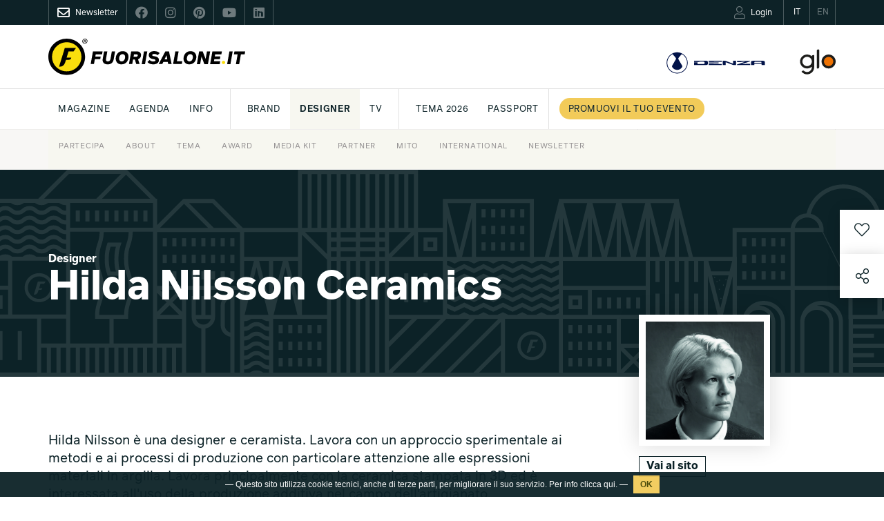

--- FILE ---
content_type: text/html; charset=UTF-8
request_url: https://www.fuorisalone.it/it/designer/276/Hilda-Nilsson-Ceramics
body_size: 84948
content:
<!doctype html>
<html class="no-js" lang="it" prefix="og: http://ogp.me/ns#"
	  xmlns="http://www.w3.org/1999/xhtml"
      xmlns:og="http://ogp.me/ns#"
      xmlns:fb="http://www.facebook.com/2008/fbml"
      xmlns:google="http://base.google.com/ns/1.0"
      xmlns:twitter="http://api.twitter.com/">
	<head>
		<meta charset="utf-8">
<meta charset="UTF-8">
		<meta equiv="content-type" content="text/html; charset=UTF-8">
		<meta http-equiv="X-UA-Compatible" content="IE=edge,chrome=1">
		<meta name="viewport" content="width=device-width, initial-scale=1.0">
		<meta equiv="content-language" content="it">
		<meta name="language" content="it">
		<meta name="author" content="Studiolabo S.r.l.">
		<meta name="robots" content="all">
		<meta equiv="pragma" content="cache">
		<meta property="og:url" content="https://www.fuorisalone.it/it/designer/276/Hilda-Nilsson-Ceramics" />
		<meta property="og:site_name" content="Fuorisalone.it" />
		<meta property="og:locale" content="it_IT" />
		<meta name="twitter:card" content="summary_large_image" />
		<meta name="twitter:site" content="@fuorisalone" />
		<meta name="twitter:image" content="//assets.fuorisalone.it/uploads/fuorisalone/attachments/designers/designers_m/276/images/profile_image/2047/hildanilsson_tavola_disegno_1.jpg" />
		<meta property="og:type" content="article" />
		<meta property="og:title" content="Hilda Nilsson Ceramics  | Designer | Fuorisalone.it 2024" />
		<meta property="og:description" content="Hilda Nilsson &amp;egrave; una designer e ceramista. Lavora con un approccio sperimentale ai metodi e ai processi di produzione con particolare attenzione alle espressioni materiali in argilla. Lavora principalmente con la ceramica stampata in 3D ed &amp;egrave; interessata all&amp;#39;uso della produzione additiva nel campo dell&amp;#39;artigianato." />
		<meta property="og:image" content="//assets.fuorisalone.it/uploads/fuorisalone/attachments/designers/designers_m/276/images/profile_image/2047/hildanilsson_tavola_disegno_1.jpg" />
		<meta name="twitter:title" content="Hilda Nilsson Ceramics  | Designer | Fuorisalone.it 2024" />
		<meta name="twitter:description" content="Hilda Nilsson &amp;egrave; una designer e ceramista. Lavora con un approccio sperimentale ai metodi e ai processi di produzione con particolare attenzione alle espressioni materiali in argilla. Lavora principalmente con la ceramica stampata in 3D ed &amp;egrave; interessata all&amp;#39;uso della produzione additiva nel campo dell&amp;#39;artigianato." />
		<meta property="og:image" content="//assets.fuorisalone.it/assets/fuorisalone/img/fb-fuorisaloneit-2026-1.jpg" />
		<meta property="og:type" content="website" />
         <title>Hilda Nilsson Ceramics  | Designer  | Fuorisalone.it</title>
   
   <link rel="canonical" href="https://www.fuorisalone.it/it/designer/276/Hilda-Nilsson-Ceramics"/>   <link rel="alternate" hreflang="en" href="https://www.fuorisalone.it/en/designer/276/Hilda-Nilsson-Ceramics"/>
<link href="//assets.fuorisalone.it/assets/fuorisalone/img/favicon/favicon.ico" rel="shortcut icon" type="image/x-ico">
<meta name="msapplication-TileColor" content="#0c2227">
<meta name="theme-color" content="#0c2227">


<link rel="stylesheet" type="text/css" href="https://api.fuorisalone.it/fuorisalone_app/css/fuorisalone_app.css?v=31"/>
<script src="https://api.fuorisalone.it/fuorisalone_app/js/manifest.js?v=31" defer></script>
<script src="https://api.fuorisalone.it/fuorisalone_app/js/vendor.js?v=31" defer></script>
<script src="https://api.fuorisalone.it/fuorisalone_app/js/fuorisalone_app.js?v=31" defer></script>

<link rel="stylesheet" type="text/css" href="//assets.fuorisalone.it/assets/fuorisalone/build/style.css?ver=151" />
<link rel="stylesheet" type="text/css" href="//assets.fuorisalone.it/assets/fuorisalone/build/events_view_2020.css?ver=151" />
<script type="text/javascript">
/* <![CDATA[ */
var THEME_PATH = "/addons/themes/fuorisalone/";
var SITE_URL = "https://www.fuorisalone.it/";
var base_url = "https://www.fuorisalone.it/";
var BASE_URL = "https://www.fuorisalone.it/";
var BASE_URI = "/";
var index_page = "";
var ASSETS_URL = "//assets.fuorisalone.it/assets/fuorisalone/";
var ASSETS_PATH = "/assets/fuorisalone/";
var CURR_LANG = "it";
var FUORISALONE_DAY_START = "2026-04-20";
var FUORISALONE_DAY_END = "2026-04-26";
var events_url = "https://www.fuorisalone.it/it/2026/eventi";
var brands_url = "https://www.fuorisalone.it/it/brands";
var designers_url = "https://www.fuorisalone.it/it/designers";
var magazine_url = "https://www.fuorisalone.it/it/magazine";
var happenings_url = "https://www.fuorisalone.it/it/appuntamenti-di-design-a-milano";
var curr_page = "designer";
/* ]]> */
</script>
<script type="text/javascript" src="//assets.fuorisalone.it/assets/fuorisalone/build/common.js?ver=151"></script>
<script type="text/javascript" src="//assets.fuorisalone.it/assets/fuorisalone/build/events_view_2020.js?ver=151"></script>

	
	<!-- Global site tag (gtag.js) - Google Analytics -->
	<script async src="https://www.googletagmanager.com/gtag/js?id=UA-210523-1"></script>
	<script>
	  window.dataLayer = window.dataLayer || [];
	  function gtag(){dataLayer.push(arguments);}
	  gtag('js', new Date());

	  gtag('config', 'UA-210523-1');
		gtag('config', 'AW-1013323356'); // campagna 4sigma
	</script>


	

   <script type='text/javascript' src='https://platform-api.sharethis.com/js/sharethis.js#property=60421d014d1bac0012adecc9&product=custom-share-buttons' async='async'></script>
<script type="text/javascript">
   /* <![CDATA[ */
   window.countries = {"AF":"Afghanistan","AX":"Aland Islands","AL":"Albania","DZ":"Algeria","AS":"American Samoa","AD":"Andorra","AO":"Angola","AI":"Anguilla","AQ":"Antarctica","AG":"Antigua and Barbuda","AR":"Argentina","AM":"Armenia","AW":"Aruba","AU":"Australia","AT":"Austria","AZ":"Azerbaijan","BS":"Bahamas","BH":"Bahrain","BD":"Bangladesh","BB":"Barbados","BY":"Belarus","BE":"Belgium","BZ":"Belize","BJ":"Benin","BM":"Bermuda","BT":"Bhutan","BO":"Bolivia","BQ":"Bonaire, Saint Eustatius and Saba ","BA":"Bosnia and Herzegovina","BW":"Botswana","BV":"Bouvet Island","BR":"Brazil","IO":"British Indian Ocean Territory","VG":"British Virgin Islands","BN":"Brunei","BG":"Bulgaria","BF":"Burkina Faso","BI":"Burundi","KH":"Cambodia","CM":"Cameroon","CA":"Canada","CV":"Cape Verde","KY":"Cayman Islands","CF":"Central African Republic","TD":"Chad","CL":"Chile","CN":"China","CX":"Christmas Island","CC":"Cocos Islands","CO":"Colombia","KM":"Comoros","CK":"Cook Islands","CR":"Costa Rica","HR":"Croatia","CU":"Cuba","CW":"Cura\u00e7ao","CY":"Cyprus","CZ":"Czech Republic","CD":"Democratic Republic of the Congo","DK":"Denmark","DJ":"Djibouti","DM":"Dominica","DO":"Dominican Republic","TL":"East Timor","EC":"Ecuador","EG":"Egypt","SV":"El Salvador","GQ":"Equatorial Guinea","ER":"Eritrea","EE":"Estonia","ET":"Ethiopia","FK":"Falkland Islands","FO":"Faroe Islands","FJ":"Fiji","FI":"Finland","FR":"France","GF":"French Guiana","PF":"French Polynesia","TF":"French Southern Territories","GA":"Gabon","GM":"Gambia","GE":"Georgia","DE":"Germany","GH":"Ghana","GI":"Gibraltar","GR":"Greece","GL":"Greenland","GD":"Grenada","GP":"Guadeloupe","GU":"Guam","GT":"Guatemala","GG":"Guernsey","GN":"Guinea","GW":"Guinea-Bissau","GY":"Guyana","HT":"Haiti","HM":"Heard Island and McDonald Islands","HN":"Honduras","HK":"Hong Kong","HU":"Hungary","IS":"Iceland","IN":"India","ID":"Indonesia","IR":"Iran","IQ":"Iraq","IE":"Ireland","IM":"Isle of Man","IL":"Israel","IT":"Italy","CI":"Ivory Coast","JM":"Jamaica","JP":"Japan","JE":"Jersey","JO":"Jordan","KZ":"Kazakhstan","KE":"Kenya","KI":"Kiribati","XK":"Kosovo","KW":"Kuwait","KG":"Kyrgyzstan","LA":"Laos","LV":"Latvia","LB":"Lebanon","LS":"Lesotho","LR":"Liberia","LY":"Libya","LI":"Liechtenstein","LT":"Lithuania","LU":"Luxembourg","MO":"Macao","MK":"Macedonia","MG":"Madagascar","MW":"Malawi","MY":"Malaysia","MV":"Maldives","ML":"Mali","MT":"Malta","MH":"Marshall Islands","MQ":"Martinique","MR":"Mauritania","MU":"Mauritius","YT":"Mayotte","MX":"Mexico","FM":"Micronesia","MD":"Moldova","MC":"Monaco","MN":"Mongolia","ME":"Montenegro","MS":"Montserrat","MA":"Morocco","MZ":"Mozambique","MM":"Myanmar","NA":"Namibia","NR":"Nauru","NP":"Nepal","NL":"Netherlands","AN":"Netherlands Antilles","NC":"New Caledonia","NZ":"New Zealand","NI":"Nicaragua","NE":"Niger","NG":"Nigeria","NU":"Niue","NF":"Norfolk Island","KP":"North Korea","MP":"Northern Mariana Islands","NO":"Norway","OM":"Oman","PK":"Pakistan","PW":"Palau","PS":"Palestinian Territory","PA":"Panama","PG":"Papua New Guinea","PY":"Paraguay","PE":"Peru","PH":"Philippines","PN":"Pitcairn","PL":"Poland","PT":"Portugal","PR":"Puerto Rico","QA":"Qatar","CG":"Republic of the Congo","RE":"Reunion","RO":"Romania","RU":"Russia","RW":"Rwanda","BL":"Saint Barth\u00e9lemy","SH":"Saint Helena","KN":"Saint Kitts and Nevis","LC":"Saint Lucia","MF":"Saint Martin","PM":"Saint Pierre and Miquelon","VC":"Saint Vincent and the Grenadines","WS":"Samoa","SM":"San Marino","ST":"Sao Tome and Principe","SA":"Saudi Arabia","SN":"Senegal","RS":"Serbia","CS":"Serbia and Montenegro","SC":"Seychelles","SL":"Sierra Leone","SG":"Singapore","SX":"Sint Maarten","SK":"Slovakia","SI":"Slovenia","SB":"Solomon Islands","SO":"Somalia","ZA":"South Africa","GS":"South Georgia and the South Sandwich Islands","KR":"South Korea","SS":"South Sudan","ES":"Spain","LK":"Sri Lanka","SD":"Sudan","SR":"Suriname","SJ":"Svalbard and Jan Mayen","SZ":"Swaziland","SE":"Sweden","CH":"Switzerland","SY":"Syria","TW":"Taiwan","TJ":"Tajikistan","TZ":"Tanzania","TH":"Thailand","TG":"Togo","TK":"Tokelau","TO":"Tonga","TT":"Trinidad and Tobago","TN":"Tunisia","TR":"Turkey","TM":"Turkmenistan","TC":"Turks and Caicos Islands","TV":"Tuvalu","VI":"U.S. Virgin Islands","UG":"Uganda","UA":"Ukraine","AE":"United Arab Emirates","GB":"United Kingdom","US":"United States","UM":"United States Minor Outlying Islands","UY":"Uruguay","UZ":"Uzbekistan","VU":"Vanuatu","VA":"Vatican","VE":"Venezuela","VN":"Vietnam","WF":"Wallis and Futuna","EH":"Western Sahara","YE":"Yemen","ZM":"Zambia","ZW":"Zimbabwe"};
   window.professioni = {"4":"Designer","11":"Architetto","2":"Press Office","12":"Studente","13":"Marketing &amp; Comunicazione","14":"Buyer","99":"Altro"};
   /* ]]> */
</script>
<script src="https://www.google.com/recaptcha/api.js?onload=vueRecaptchaApiLoaded&render=explicit" async defer></script>
	</head>

	<body class="designers singola evento magazine brand-designer ">

   <div class="page">

		



<div id="fb-root"></div>

<div class="fs-service-bar">
	<div class="container">
		<div style="display:flex;justify-content:space-between;">
			<ul class="nomobile ul_nav">
								<li class="nav_newsletter nav_social"><a href="https://www.fuorisalone.it/it/newsletter" style="opacity:1;"><i class="far fa-envelope"></i><span>Newsletter</span></a></li>
				<li class="nav_social"><a href="https://www.facebook.com/fuorisalone.it" target="_blank"><i class="fab fa-facebook"></i></a></li>
				<li class="nav_social"><a href="https://www.instagram.com/fuorisalone/" target="_blank"><i class="fab fa-instagram"></i></a></li>
				<li class="nav_social"><a href="https://www.pinterest.it/Fuorisaloneofficial/" target="_blank"><i class="fab fa-pinterest"></i></a></li>
				<li class="nav_social"><a href="https://www.youtube.com/channel/UCO9UhVlwvMVU1ppcNe-rsCQ" target="_blank"><i class="fab fa-youtube"></i></a></li>
				<li class="nav_social"><a href="https://www.linkedin.com/showcase/fuorisalone/" target="_blank"><i class="fab fa-linkedin"></i></a></li>
			</ul>
         <ul class="ul_nav app-user-bar-desktop">
            <li id="app-user-bar-cont">
					            </li>
				<li class="nav_lingua nav_lingua_attiva"><a href="https://www.fuorisalone.it/it/designer/276/Hilda-Nilsson-Ceramics"><span>IT</span></a></li>
				<li class="nav_lingua "><a href="https://www.fuorisalone.it/en/designer/276/Hilda-Nilsson-Ceramics"><span>EN</span></a></li>
			</ul>
		</div>
	</div>
</div>


<header>
	<style>
	#branding .top_mainsponsor a.nomobile img { height: 52px; }
	#branding .top_mainsponsor a.nodesktop { margin-left: 1rem; }
	</style>
	<div id="branding">
		<div class="container">

			<!-- Brand and toggle get grouped for better mobile display -->
			<div class="navbar-header navbar-header-with-user-bar">
				<div class="fs-service-bar fs-service-bar-mobile">
					<ul class="ul_nav app-user-bar-mobile">
													<li id="app-user-bar-cont">
								<div id="app-user-bar"></div>
							</li>
											</ul>
				</div>
				<!-- <a href="" class="navbar-user"><i class="fas fa-user"></i></a> -->
				<a href="#menu" class="navbar-toggle collapsed">
					<span class="sr-only">Toggle navigation</span>
					<span class="icon-bar"></span>
					<span class="icon-bar"></span>
					<span class="icon-bar"></span>
				</a>
			</div>

			
				<a href="https://www.fuorisalone.it/it/" class="mainlogo" title="Fuorisalone.it">
					<img src="//assets.fuorisalone.it/assets/fuorisalone/img/logo.svg" alt="Fuorisalone.it . Milano Design Week" width="350" height="65">
				</a>

				<div class="top_mainsponsor">
										<!-- <a class="nodesktop hyundai" target="_blank" rel="nofollow" href="https://www.hyundai.it"><img class="hyundai" src="//assets.fuorisalone.it/assets/fuorisalone/img/hyundai-light.svg" alt="Hyundai" /></a> -->
					<a class="nodesktop hyundai" target="_blank" rel="nofollow" href="https://www.denza.com/it"><img class="hyundai" src="//assets.fuorisalone.it/assets/fuorisalone/img/denza-light.svg" alt="Denza" /></a>
					<!-- <span class="nomobile text-right gray">MAINSPONSOR</span> -->
					<!-- <a class="nomobile" target="_blank" rel="nofollow" href="https://www.hyundai.it"><img src="//assets.fuorisalone.it/assets/fuorisalone/img/logo-hyundai-mainsponsor-2024.svg" alt="Hyundai" /></a> -->
					<a class="nomobile" target="_blank" rel="nofollow" href="https://www.denza.com/it"><img src="//assets.fuorisalone.it/assets/fuorisalone/img/logo-denza-mainsponsor-2025.svg" alt="Denza" /></a>
					<a class="nodesktop notablet hyundai" target="_blank" rel="nofollow" href="https://www.discoverglo.com/it/it/"><img class="hyundai" src="//assets.fuorisalone.it/assets/fuorisalone/img/logo-glo-white.svg?v=2" alt="glo" style="height:22px;" /></a>
					<a class="nomobile" target="_blank" rel="nofollow" href="https://www.discoverglo.com/it/it/"><img src="//assets.fuorisalone.it/assets/fuorisalone/img/logo-glo-mainsponsor-2024.svg?v=2" alt="glo" /></a>
									</div>
							
		</div>
	</div>

	<nav class="navbar nomobile">
		<div class="container">

			<div id="main-menu-header" class="collapse navbar-collapse">
				<ul class="nav navbar-nav">
					<li id="nav-home"><a href="https://www.fuorisalone.it/it/">Fuorisalone.it</a></li>


		
						

						
									<!-- <li class=" menu-sez-eventi-info">
										<a href="https://www.fuorisalone.it/it/guida-eventi-coming-soon">
											Guida eventi										</a>
									</li> -->

									<li class="menu-sez-magazine sub "><a href="https://www.fuorisalone.it/it/magazine">Magazine</a>
										<ul>

											<!-- <li class="">
												<a href="https://www.fuorisalone.it/it/magazine/1/tips">
													Tips												</a>
											</li> -->
											<li class="">
												<a href="https://www.fuorisalone.it/it/magazine/3/milano">
													Milano												</a>
											</li>
											<li class="">
												<a href="https://www.fuorisalone.it/it/magazine/6/design">
													Design												</a>
											</li>
											<li class="">
												<a href="https://www.fuorisalone.it/it/magazine/7/lifestyle">
													Lifestyle												</a>
											</li>

																							<li class="">
													<a href="https://www.fuorisalone.it/it/magazine/tag/592/essere-progetto">
														Essere Progetto													</a>
												</li>
											
																						<li class="" style="border-left:1px solid #e2e2e2; padding-left: 10px; margin-left: 10px;">
												<a href="https://www.fuorisalone.it/it/2026/magazine/articoli">
													Archivio												</a>
											</li>

																					</ul>
									</li>

									<li class=" sub">
										<a href="https://www.fuorisalone.it/it/appuntamenti-di-design-a-milano">Agenda</a>
										<ul>
											<li class=""><a href="https://www.fuorisalone.it/it/appuntamenti-di-design-a-milano">Milano Design Agenda</a></li>
											<li class=""><a href="https://www.fuorisalone.it/it/world-design-events">World Design Events</a></li>
										</ul>
									</li>
									
									<li class="menu-sez-info sub"><a href="https://www.fuorisalone.it/it/info/about-fuorisalone">INFO</a>
										<ul>
											<li><a href="https://www.fuorisalone.it/it/info/fuorisalone-come-partecipare">Partecipa</a></li>
											<!-- <li><a href="https://www.fuorisalone.it/it/login-registrazione">Pubblica il tuo evento</a></li> -->
											<!-- <li><a href="https://www.fuorisalone.it/it/info/promuovi-il-tuo-brand-con-fuorisalone-quando-preferisci">Media Kit</a></li> -->
											<li><a href="https://www.fuorisalone.it/it/info/about-fuorisalone">About</a></li>
											<li><a href="https://www.fuorisalone.it/it/info/fuorisalone-tema-2026">Tema</a></li>
											<li><a href="https://www.fuorisalone.it/it/info/fuorisalone-award">Award</a></li>
											<li><a href="https://www.fuorisalone.it/it/info/promuovi-il-tuo-brand-con-fuorisalone">Media Kit</a></li>
											<!-- <li><a href="https://www.fuorisalone.it/press" target="_blank" rel="nofollow">Press kit</a></li> -->
											
											<!-- <li><a href="https://www.fuorisalone.it/oracolo/" target="_blank">Oracolo</a></li> -->
											<li><a href="https://www.fuorisalone.it/it/info/fuorisalone-servizi">Partner</a></li>
											<li><a href="https://www.fuorisalone.it/it/info/mito-design-connections">Mito</a></li>
											<li><a href="https://www.fuorisalone.it/it/info/fuorisalone-network">International</a></li>
											<li><a href="https://www.fuorisalone.it/it/newsletter">Newsletter</a></li>
											<!-- <li><a href="https://www.fuorisalone.it/it/contatti">Contatti</a></li> -->
										</ul>
									</li>


									<li style="border-left:1px solid #e2e2e2; padding-left: 10px; margin-left: 10px;" class="menu-sez-brand "><a href="https://www.fuorisalone.it/it/brands">Brand</a>
									</li>
									<li class="menu-sez-designer active"><a href="https://www.fuorisalone.it/it/designers">Designer</a>
									</li>
									<li class="menu-sez-tv "><a href="https://www.fuorisalone.it/it/tv">Tv</a>
									</li>

									
									<!-- <li style="border-left:1px solid #e2e2e2; padding-left: 10px; margin-left: 10px;"><a href="https://www.fuorisalone.it/it/info/fuorisalone-come-partecipare">Partecipa a FS 2025</a></li> -->
									<li style="border-left:1px solid #e2e2e2; padding-left: 10px; margin-left: 10px;"><a href="https://www.fuorisalone.it/it/info/fuorisalone-tema-2026">Tema 2026</a></li>
									
									
									<!-- <li class="menu-sez-award "><a href="https://www.fuorisalone.it/it/2025/award">Award</a>
									</li> -->

									<!-- <li><a href="https://www.fuorisalone.it/it/2025/archivio">Rivivi FS 2025</a></li> -->

									<li><a href="https://www.fuorisalone.it/it/info/fuorisalone-passport">PASSPORT</a></li>
									<!-- <li><a href="https://www.fuorisalone.it/it/contatti">Contatti</a></li> -->
									

												

						<!-- <li><a href="https://www.fuorisalone.it/it/info/fuorisalone-tema-2026">Tema 2026</a></li> -->
						<!-- <li style="border-left:1px solid #e2e2e2; padding-left: 10px; margin-left: 10px;"><a href="https://www.fuorisalone.it/it/2024/archivio">Rivivi FS 2024</a></li> -->
						<!-- <li class="menu-sez-mood"><a href="https://www.fuorisalone.it/it/2024/inspire_report">Moodboard</a></li> -->
						<!-- <li class="menu-sez-award "><a href="https://www.fuorisalone.it/it/2024/award">Award</a></li> -->

						<style>
							@media (max-width: 1399px) {
								.menu-sez-mood {display:none !important;}
							}
						</style>


												<li class="menu-sez-info-partecipa" style="padding-left: 14px; border-left: 1px solid #e2e2e2; background:#fff !important;">
							<a href="https://www.fuorisalone.it/it/info/fuorisalone-come-partecipare">
								<span class="btn-round-info-partecipa">
									Promuovi il tuo evento								</span>
							</a>
						</li>
						
						<!-- <li class="menu-sez-presskit">
							<a href="https://www.fuorisalone.it/press" target="_blank" rel="nofollow">Press kit</a>
						</li> -->



		
					


					<form class="nav_cerca" action="https://www.fuorisalone.it/it/cerca" method="get">
					  <input id="freesearch_nav" type="text" placeholder="Cerca nel sito" name="q" value="">
					  <a id="cerca_nav" href="javascript:;" onclick="$(this).parents('form').submit();"><i class="far fa-search"></i></a>
					</form>




				</ul>
			</div><!-- /.navbar-collapse -->
		</div><!-- /.container-fluid -->
	</nav>

	
</header>
		<main role="main">
						<article class="layout2020 brand-designer2020">
   <div class="cover">
               <div class="cover-image noblur"></div>
            <div class="container">
         <h1 class="event_title strong col-xs-12 col-md-9 col-lg-8 nopadding">
            <span class="fs_label">Designer</span>
            Hilda Nilsson Ceramics         </h1>
      </div>
   </div>

   <div class="event_body">
      <div class="container">
         <div class="event_body_sx col-xs-12 col-sm-8 col-md-9 col-lg-8 nopadding">

            
               <div class="spacer-big"></div>
               <div class="event_info">

                                       <div class="item_profile">
                        <p>Hilda Nilsson &egrave; una designer e ceramista. Lavora con un approccio sperimentale ai metodi e ai processi di produzione con particolare attenzione alle espressioni materiali in argilla. Lavora principalmente con la ceramica stampata in 3D ed &egrave; interessata all&#39;uso della produzione additiva nel campo dell&#39;artigianato.</p>                     </div>
                     <div class="spacer"></div>
                     <div class="spacer"></div>
                  
                  
                                       <div class="spacer"></div>
                     <div class="event_description">
                                                                                                  <div class="col-xs-12  nopadding">
                            <strong>Nazione</strong>: Denmark<br/>                                                      </div>
                                             </div>
                  
                  
               </div>
            
            &nbsp;
                          <a class="next_designer" href="https://www.fuorisalone.it/it/designer/277/Song-Hye-Hyun" style="display:none !important;"></a>
            
         </div>

         <div class="event_body_dx col-xs-12 col-sm-3 col-md-2 col-sm-offset-1 nopadding">

                           <div class="event_logo">
                 <div style="background-image:url(//assets.fuorisalone.it/assets/fuorisalone/cache/designers/designers_m/276/images/profile_image/2047/hildanilsson_tavola_disegno_1_896f3956bf21bd7fafeb82ea60a1922a.jpg);">
                 </div>
               </div>
            

            
            
                           <div class="spacer"></div>
               <a class="btn blackborder strong" target="_blank" rel="nofollow" href="http://www.isoladd.co/Hilda-Nilsson-Ceramics">Vai al sito</a>
               <br/>
            
            
         </div>
      </div><!-- container -->

      <div style="overflow:hidden;">

      

      
      
      
      
      <!-- APPROFONDIMENTI -->
      
      
      </div>

</article>

<div class="fascia fascia-newsletter fascia-newsletter-2023 layout2020" id="newsletter">
	<div class="container">
		<div class="newsletter-2023">
			
			<img class="newsletter-2023-icon" src="//assets.fuorisalone.it/assets/fuorisalone/img/icon_mail_black.svg" alt="L'indispensabile">
			
			<div class="newsletter-2023-txt">
				<div class="newsletter-2023-title">
											Iscriviti alla newsletter<br/>di Fuorisalone.it
									</div>
				<div class="newsletter-2023-desc">
											<p>
							<strong>Tutte le news sul meglio del design, in un'unica comunicazione pensata per te</strong>.<br>
							Ogni venerdi la newsletter "L'indispensabile" con appuntamenti, mostre e approfondimenti,
							durante la Milano Design Week con "DayByDay" gli eventi imperdibili e moltro altro per essere sempre aggiornato.
						</p>
						<p>
							Iscriviti subito!
						</p>
									</div>
			</div>

			<div class="newsletter-2023-form">
				<form id="iscr_newsletter4" class="newsletter2021" action="https://d8e6e.emailsp.com/frontend/subscribe.aspx" method="post" name="myForm" style="position:relative;">
	<fieldset class="form-iscrizione">
		<div class="newsletter_input_submit__" style="display:block; margin-bottom:10px; margin-top:10px;">

			<div class="nwsl_row">
				<div class="nwsl_2 required">
					<label for="campo1">Nome*</label>
					<input type="text" name="campo1" id="campo1" placeholder="" maxlength="100" required="required">
				</div>
				<div class="nwsl_2 required">
					<label for="campo2">Cognome*</label>
					<input type="text" name="campo2" id="campo2" placeholder="" maxlength="100" required="required">
				</div>
			</div>

			<div class="nwsl_row">
				<div class="nwsl_2 required">
					<label for="newsletter-email4">Email*</label>
					<input type="email" name="email" id="newsletter-email4" placeholder="" autocomplete="off" required="required">
				</div>
				<div class="nwsl_2 required">
					<label for="date_mask">Data di nascita (es. 16/05/1980)*</label>
					<input type="hidden" name="campo27" id="date_mask_hidden" />
					<input type="text" id="date_mask" placeholder="" maxlength="50" required="required">
				</div>
			</div>

			<div class="nwsl_row nwsl_hidden">
				<div class="nwsl_2 required">
					<label for="4">Città*</label>
					<input type="text" name="campo4" id="campo4" placeholder="" maxlength="100" required="required">
				</div>
				<div class="nwsl_2  required">
					<label for="campo8">Nazione*</label>
					<!-- <input type="text" name="campo8" id="campo8" placeholder="" maxlength="100" required="required"> -->
					<select name="campo8" id="campo8" required="required">
						<option  value="AF">Afghanistan</option><option  value="AX">Aland Islands</option><option  value="AL">Albania</option><option  value="DZ">Algeria</option><option  value="AS">American Samoa</option><option  value="AD">Andorra</option><option  value="AO">Angola</option><option  value="AI">Anguilla</option><option  value="AQ">Antarctica</option><option  value="AG">Antigua and Barbuda</option><option  value="AR">Argentina</option><option  value="AM">Armenia</option><option  value="AW">Aruba</option><option  value="AU">Australia</option><option  value="AT">Austria</option><option  value="AZ">Azerbaijan</option><option  value="BS">Bahamas</option><option  value="BH">Bahrain</option><option  value="BD">Bangladesh</option><option  value="BB">Barbados</option><option  value="BY">Belarus</option><option  value="BE">Belgium</option><option  value="BZ">Belize</option><option  value="BJ">Benin</option><option  value="BM">Bermuda</option><option  value="BT">Bhutan</option><option  value="BO">Bolivia</option><option  value="BQ">Bonaire, Saint Eustatius and Saba </option><option  value="BA">Bosnia and Herzegovina</option><option  value="BW">Botswana</option><option  value="BV">Bouvet Island</option><option  value="BR">Brazil</option><option  value="IO">British Indian Ocean Territory</option><option  value="VG">British Virgin Islands</option><option  value="BN">Brunei</option><option  value="BG">Bulgaria</option><option  value="BF">Burkina Faso</option><option  value="BI">Burundi</option><option  value="KH">Cambodia</option><option  value="CM">Cameroon</option><option  value="CA">Canada</option><option  value="CV">Cape Verde</option><option  value="KY">Cayman Islands</option><option  value="CF">Central African Republic</option><option  value="TD">Chad</option><option  value="CL">Chile</option><option  value="CN">China</option><option  value="CX">Christmas Island</option><option  value="CC">Cocos Islands</option><option  value="CO">Colombia</option><option  value="KM">Comoros</option><option  value="CK">Cook Islands</option><option  value="CR">Costa Rica</option><option  value="HR">Croatia</option><option  value="CU">Cuba</option><option  value="CW">Curaçao</option><option  value="CY">Cyprus</option><option  value="CZ">Czech Republic</option><option  value="CD">Democratic Republic of the Congo</option><option  value="DK">Denmark</option><option  value="DJ">Djibouti</option><option  value="DM">Dominica</option><option  value="DO">Dominican Republic</option><option  value="TL">East Timor</option><option  value="EC">Ecuador</option><option  value="EG">Egypt</option><option  value="SV">El Salvador</option><option  value="GQ">Equatorial Guinea</option><option  value="ER">Eritrea</option><option  value="EE">Estonia</option><option  value="ET">Ethiopia</option><option  value="FK">Falkland Islands</option><option  value="FO">Faroe Islands</option><option  value="FJ">Fiji</option><option  value="FI">Finland</option><option  value="FR">France</option><option  value="GF">French Guiana</option><option  value="PF">French Polynesia</option><option  value="TF">French Southern Territories</option><option  value="GA">Gabon</option><option  value="GM">Gambia</option><option  value="GE">Georgia</option><option  value="DE">Germany</option><option  value="GH">Ghana</option><option  value="GI">Gibraltar</option><option  value="GR">Greece</option><option  value="GL">Greenland</option><option  value="GD">Grenada</option><option  value="GP">Guadeloupe</option><option  value="GU">Guam</option><option  value="GT">Guatemala</option><option  value="GG">Guernsey</option><option  value="GN">Guinea</option><option  value="GW">Guinea-Bissau</option><option  value="GY">Guyana</option><option  value="HT">Haiti</option><option  value="HM">Heard Island and McDonald Islands</option><option  value="HN">Honduras</option><option  value="HK">Hong Kong</option><option  value="HU">Hungary</option><option  value="IS">Iceland</option><option  value="IN">India</option><option  value="ID">Indonesia</option><option  value="IR">Iran</option><option  value="IQ">Iraq</option><option  value="IE">Ireland</option><option  value="IM">Isle of Man</option><option  value="IL">Israel</option><option selected="selected"  value="IT">Italy</option><option  value="CI">Ivory Coast</option><option  value="JM">Jamaica</option><option  value="JP">Japan</option><option  value="JE">Jersey</option><option  value="JO">Jordan</option><option  value="KZ">Kazakhstan</option><option  value="KE">Kenya</option><option  value="KI">Kiribati</option><option  value="XK">Kosovo</option><option  value="KW">Kuwait</option><option  value="KG">Kyrgyzstan</option><option  value="LA">Laos</option><option  value="LV">Latvia</option><option  value="LB">Lebanon</option><option  value="LS">Lesotho</option><option  value="LR">Liberia</option><option  value="LY">Libya</option><option  value="LI">Liechtenstein</option><option  value="LT">Lithuania</option><option  value="LU">Luxembourg</option><option  value="MO">Macao</option><option  value="MK">Macedonia</option><option  value="MG">Madagascar</option><option  value="MW">Malawi</option><option  value="MY">Malaysia</option><option  value="MV">Maldives</option><option  value="ML">Mali</option><option  value="MT">Malta</option><option  value="MH">Marshall Islands</option><option  value="MQ">Martinique</option><option  value="MR">Mauritania</option><option  value="MU">Mauritius</option><option  value="YT">Mayotte</option><option  value="MX">Mexico</option><option  value="FM">Micronesia</option><option  value="MD">Moldova</option><option  value="MC">Monaco</option><option  value="MN">Mongolia</option><option  value="ME">Montenegro</option><option  value="MS">Montserrat</option><option  value="MA">Morocco</option><option  value="MZ">Mozambique</option><option  value="MM">Myanmar</option><option  value="NA">Namibia</option><option  value="NR">Nauru</option><option  value="NP">Nepal</option><option  value="NL">Netherlands</option><option  value="AN">Netherlands Antilles</option><option  value="NC">New Caledonia</option><option  value="NZ">New Zealand</option><option  value="NI">Nicaragua</option><option  value="NE">Niger</option><option  value="NG">Nigeria</option><option  value="NU">Niue</option><option  value="NF">Norfolk Island</option><option  value="KP">North Korea</option><option  value="MP">Northern Mariana Islands</option><option  value="NO">Norway</option><option  value="OM">Oman</option><option  value="PK">Pakistan</option><option  value="PW">Palau</option><option  value="PS">Palestinian Territory</option><option  value="PA">Panama</option><option  value="PG">Papua New Guinea</option><option  value="PY">Paraguay</option><option  value="PE">Peru</option><option  value="PH">Philippines</option><option  value="PN">Pitcairn</option><option  value="PL">Poland</option><option  value="PT">Portugal</option><option  value="PR">Puerto Rico</option><option  value="QA">Qatar</option><option  value="CG">Republic of the Congo</option><option  value="RE">Reunion</option><option  value="RO">Romania</option><option  value="RU">Russia</option><option  value="RW">Rwanda</option><option  value="BL">Saint Barthélemy</option><option  value="SH">Saint Helena</option><option  value="KN">Saint Kitts and Nevis</option><option  value="LC">Saint Lucia</option><option  value="MF">Saint Martin</option><option  value="PM">Saint Pierre and Miquelon</option><option  value="VC">Saint Vincent and the Grenadines</option><option  value="WS">Samoa</option><option  value="SM">San Marino</option><option  value="ST">Sao Tome and Principe</option><option  value="SA">Saudi Arabia</option><option  value="SN">Senegal</option><option  value="RS">Serbia</option><option  value="CS">Serbia and Montenegro</option><option  value="SC">Seychelles</option><option  value="SL">Sierra Leone</option><option  value="SG">Singapore</option><option  value="SX">Sint Maarten</option><option  value="SK">Slovakia</option><option  value="SI">Slovenia</option><option  value="SB">Solomon Islands</option><option  value="SO">Somalia</option><option  value="ZA">South Africa</option><option  value="GS">South Georgia and the South Sandwich Islands</option><option  value="KR">South Korea</option><option  value="SS">South Sudan</option><option  value="ES">Spain</option><option  value="LK">Sri Lanka</option><option  value="SD">Sudan</option><option  value="SR">Suriname</option><option  value="SJ">Svalbard and Jan Mayen</option><option  value="SZ">Swaziland</option><option  value="SE">Sweden</option><option  value="CH">Switzerland</option><option  value="SY">Syria</option><option  value="TW">Taiwan</option><option  value="TJ">Tajikistan</option><option  value="TZ">Tanzania</option><option  value="TH">Thailand</option><option  value="TG">Togo</option><option  value="TK">Tokelau</option><option  value="TO">Tonga</option><option  value="TT">Trinidad and Tobago</option><option  value="TN">Tunisia</option><option  value="TR">Turkey</option><option  value="TM">Turkmenistan</option><option  value="TC">Turks and Caicos Islands</option><option  value="TV">Tuvalu</option><option  value="VI">U.S. Virgin Islands</option><option  value="UG">Uganda</option><option  value="UA">Ukraine</option><option  value="AE">United Arab Emirates</option><option  value="GB">United Kingdom</option><option  value="US">United States</option><option  value="UM">United States Minor Outlying Islands</option><option  value="UY">Uruguay</option><option  value="UZ">Uzbekistan</option><option  value="VU">Vanuatu</option><option  value="VA">Vatican</option><option  value="VE">Venezuela</option><option  value="VN">Vietnam</option><option  value="WF">Wallis and Futuna</option><option  value="EH">Western Sahara</option><option  value="YE">Yemen</option><option  value="ZM">Zambia</option><option  value="ZW">Zimbabwe</option>					</select>
				</div>
			</div>

			<div class="nwsl_row nwsl_hidden">
				<div class="nwsl_2 required">
					<label for="campo31">Professione*</label>
					<select name="campo31" id="campo31" required="required">
						<option value="" selected="selected">-</option>
						<option value="Designer">Designer</option>
						<option value="Architetto">Architetto</option>
						<option value="Press">Giornalista</option>
						<option value="Studente">Studente</option>
						<option value="Marketing &amp; Comunicazione">Marketing &amp; Comunicazione</option>
						<option value="Buyer">Buyer</option>
						<option value="Altro">Altro</option>
					</select>
				</div>
				<div class="nwsl_2 nwsl_noprof">
					<label for="campo3">Azienda</label>
					<input type="text" name="campo3" id="campo3" placeholder="" maxlength="200">
				</div>
			</div>


			<div class="nwsl_hidden">
								<!-- <div>
					<label>
													Seleziona la lingua
						*
					</label>
				</div> -->
				<div class="nwsl_row">
					<!-- <div>
						<label for="campo29it"><input type="radio" rel="29" name="campo29" id="campo29it" value="Italiano" checked >Italiano</label>
						<label for="campo29en"><input type="radio" rel="29" name="campo29" id="campo29en" value="Inglese" >English</label>
					</div> -->
					<div class="nwsl_2 required">
						<label for="campo29">
															Lingua preferita
							*
						</label>
						<select name="campo29" id="campo29" required="required">
							<option value="Italiano" selected="selected">Italiano</option>
							<option value="Inglese"  >English</option>
						</select>
					</div>
				</div>
				
				
				<input type="hidden" name="list" value="5">				<input type="hidden" name="group" value="299">				
			</div>

			<div class="hidden">
								<input type="text" name="campo32" id="campo32" value="Newsletter in scheda designer" maxlength="200">				<input type="text" name="campo33" id="campo33" value="servizio.fuorisalone.it/it/designer/276/Hilda-Nilsson-Ceramics" maxlength="200">
			</div>

		</div>


		<div class="nwsl_row">
			<div class="nwsl_2 required">
				<input type="checkbox" value="accetto" name="privacy" id="privacy4" class="checkprivacy" required="required" /> Accetto la <a href="https://www.fuorisalone.it/it/privacy-policy" target="_blank">privacy policy</a>. *
			</div>

			<div class="nwsl_2">
								<button id="newsletter-submit4" class="g-recaptcha btn yellow"
					data-sitekey="6LeL6oUaAAAAAKAT1iz8MSOqN7k7qJorTtHq-YLV"
					data-callback='onSubmit4'
					data-action='submit'>Iscriviti				</button>
			</div>
		</div>
	</fieldset>
</form>
<script src="https://www.google.com/recaptcha/api.js"></script>
<script>
function onSubmit4(token) {

	var fields = $(".required")
		.find("input, select")
		.serializeArray();


	if (!$(".checkprivacy").is(':checked')) {
		alert("È necessario accettare la privacy policy");
		console.log("check privacy");
	} else {
		// privacy ok
		var chosen = 0;
		$(".check_at_least_1 input").each(function(){
			if ($(this).is(':checked')) { chosen++; }
		});

		if (1==2 && chosen == 0) { // DISATTIVO CONTROLLO SCELTA TEMATICA
			alert("Seleziona almeno 1 tematica");
		} else {

			// scelto almeno 1 tema

			var check = 0;
			$.each(fields, function (i, field) {
				if (!field.value) {
					check++;
					console.log(fields);
				}
			});

			if (check !== 0) {
				alert("Compila tutti i campi con * e riprova");
			} else {

				// campi obbligatori compilati

				document.getElementById("iscr_newsletter4").submit();
			}

		}
	}

}
$(document).ready(function () {
	$("#date_mask").mask("99/99/9999", {
		completed: function () {
			var val = this.val();
			var splitted = val.split('/');
			$('#date_mask_hidden').val(splitted[2] + '-' + splitted[1] + '-' + splitted[0]);
		}
	});
	//,{placeholder:"mm/dd/yyyy"}
});
$(document).ready(function() {
	$('#campo31').change(function (event) {
		if ($(event.target).val() == 'Studente') {
			$('.nwsl_noprof').slideUp();
		} else {
			$('.nwsl_noprof').slideDown();
		}
	});
	$('.newsletter2021').click(function (event) {
		$('.nwsl_hidden').addClass('nwsl_shown');
	});
});
</script>
<style>
.grecaptcha-badge {visibility:hidden;}
.privacytext a {color:inherit; text-decoration:underline;}
</style>
			</div>

			<svg class="newsletter-2023-hero" width="869" height="382" viewBox="0 0 869 382" fill="none" xmlns="http://www.w3.org/2000/svg">
				<path opacity="0.07" d="M57.6 233.6L53.2 106L53.2 1.99998H80L80 380H51.6L25.2 135.2H22.8L26.8 263.6L26.8 380H1.49012e-07L1.49012e-07 1.99998H29.6L55.2 233.6H57.6ZM129.609 353.2H158.809V380H99.6094L99.6094 1.99998L158.009 1.99998V28.8H129.609V170.4H156.409V196.8H129.609L129.609 353.2ZM265.466 274.8H267.866L269.866 191.6L275.466 1.99998H307.066L285.066 380H250.666L239.466 190L235.866 96.4H233.866L231.066 190L219.466 380H185.066L163.866 1.99998H195.066L201.066 191.6L203.066 274H205.466L208.266 191.6L219.866 1.99998H250.666L262.266 191.6L265.466 274.8ZM395.969 140.8H366.369V37.2C366.369 30.2667 363.035 26.8 356.369 26.8C349.969 26.8 346.769 30 346.769 36.4V138.8C346.769 149.467 350.635 157.2 358.369 162L371.969 169.2C380.769 174.267 387.169 179.867 391.169 186C395.169 191.867 397.169 200.533 397.169 212V343.2C397.169 355.467 393.569 365.067 386.369 372C379.435 378.667 369.835 382 357.569 382C345.035 382 335.035 378.8 327.569 372.4C320.369 365.733 316.769 356.667 316.769 345.2V220L346.769 220V344C346.769 351.733 350.235 355.6 357.169 355.6C363.569 355.6 366.769 351.867 366.769 344.4V220.8C366.769 209.333 362.769 201.2 354.769 196.4L340.369 188.8C331.835 184 325.702 178.533 321.969 172.4C318.235 166 316.369 157.067 316.369 145.6V36.8C316.369 25.6 319.835 16.8 326.769 10.4C333.702 3.73331 343.835 0.399976 357.169 0.399976C383.035 0.399976 395.969 12.1333 395.969 35.6V140.8ZM444.834 353.2L473.234 353.2V380L415.234 380V1.99998H444.834V353.2ZM512.813 353.2H542.013V380H482.813V1.99998H541.213V28.8H512.813V170.4H539.613V196.8H512.813V353.2ZM623.859 1.99998V28.8H599.859V380H569.859V29.2H545.459V2.39997L623.859 1.99998ZM701.984 1.99998V28.8H677.984V380H647.984V29.2H623.584V2.39997L701.984 1.99998ZM742.109 353.2H771.309V380H712.109V1.99998H770.509V28.8H742.109V170.4H768.909V196.8H742.109V353.2ZM868.356 380H838.356L828.356 226.4H814.756V380H785.156V1.99998L825.956 1.99998C838.223 1.99998 847.823 5.33332 854.756 12C861.69 18.4 865.156 27.8667 865.156 40.4V185.2C865.156 197.2 861.69 206.667 854.756 213.6L868.356 380ZM815.156 199.6H822.756C830.756 199.6 834.756 194.8 834.756 185.2V43.2C834.756 33.6 830.756 28.8 822.756 28.8H815.156V199.6Z" fill="#275059"/>
			</svg>


		</div>
	</div>
</div><div id="popup-alert" class="text-center" style="display:none; width:auto; max-width:550px;">
  <div class="col-xs-12 nopadding">
    <h2>Ti piace Fuorisalone? <br/>Ricevi i nostri aggiornamenti!</h2>
    <br/>
    <a class="btn blackborder popup-alert-close" href="javascript:;">No grazie</a>&nbsp;
    <a class="btn yellow popup-alert-close" href="#newsletter">Certo!</a>
    <br/><br/>
  </div>
</div>

<script src="//assets.fuorisalone.it/assets/fuorisalone/js/jquery.fitvids.js"></script>
<script type="text/javascript">
   /* <![CDATA[ */
   $(document).ready(function () {
      $(".videobox").fitVids();
      $(".videobox").fitVids({ customSelector: 'iframe[src^="https://www.facebook.com"]'});
   });
   /* ]]> */
</script>


    </main>

		
<!-- <div class="colonna-filtro">
	<div class="gruppo-apri-filtri-ricerca">
		<div class="blocco_btn_ricerca">
			<a href="#search"><i class="fa-heart fal"></i>Save, share, ...</a>
		</div>
   </div>
</div> -->
<div class="item-actions">
            <div class="item-action like-btn-app">
        <like-btn
            :foreign-id="276"
            item-module="designers"
            item-model-name="designers_m"
            item-url="https://www.fuorisalone.it/it/designer/276/Hilda-Nilsson-Ceramics"
            :item-inspire="false"
            key="designers.276"></like-btn>
      </div>
            <a class="item-action st-btn st-custom-button" data-network="sharethis" href="javascript:;">
      <i class="fa-share-alt fal"></i> <span>Share</span>
    </a>
  </div>

<style>
	.item-actions {
		position: fixed;
		width: 100%;
		bottom: 0;
		left: 0;
		right: 0;
		z-index:1100;
		display: flex;
		/* border-top: 1px solid #0c2227; */
		box-shadow: 0 0 60px rgba(0,0,0,0.15);
	}
	.item-action {
		/* background-color: #edece7; */
		color: #0c2227;
		/* font-size: 24px; */
		width: 100%;
		text-align: center;
		/* box-shadow: 2px 4px 10px 0 rgba(0,0,0,0.2); */
		height: 44px;
		line-height: 44px;
		/* background-color: rgb(var(--giallo-scuro));
		border-right: 1px solid #0c2227;
		background-color: #0c2227;
		color: #fff; */
		background-color: #fff;
		box-shadow: none;
	}
	.item-action .heart-btn {
		position: relative;
		width: 100%;
		height: 100%;
		background: none;
		opacity: 1;
		line-height: 44px;
	}
	.item-action i {
		font-size: 22px;
		vertical-align: middle; 
		color: #0c2227;
		transition: all 0.3s ease;
	}
	.item-action span {
		font-size: 14px;
		vertical-align: middle;
		margin-left: 6px;
		display: none;
	}
	.item-action:hover i {
		transform: scale(1.1); 
		color: #0c2227;
	}
	@media (min-width:1024px) {
		.item-actions {
			bottom: 40%;
			left: auto;
			width: auto;
			flex-direction: column;
			box-shadow: none;
		}
		.item-action {
			width: 5vw;
			height: 5vw;
			line-height: 5vw;
			box-shadow: 3px 4px 20px rgba(0,0,0,0.2);
		}
		.item-action i {
			font-size: 1.7vw;
		}
	}
</style>









<style>

#st-2 {
  font-family: "Helvetica Neue", Verdana, Helvetica, Arial, sans-serif;;
  -moz-transition: all 0.2s ease-in; -ms-transition: all 0.2s ease-in; -o-transition: all 0.2s ease-in; -webkit-transition: all 0.2s ease-in; transition: all 0.2s ease-in;
  backface-visibility: hidden;
  display: block;
  position: fixed;
  opacity: 1;
  text-align: left;
  top: 160px;
  z-index: 94034;
}
#st-2.st-right {
  right:0;
	top:50%;
}
#st-2.st-hidden.st-right {
  right: -32px;
}
#st-2.st-hidden {
  width: 64px;
}
#st-2 > div {
  clear: right;
  float: right;
}
#st-2 .st-btn {
  -moz-box-sizing: border-box;
-webkit-box-sizing: border-box;
box-sizing: border-box;
  -moz-transition: all 0.2s ease-in; -ms-transition: all 0.2s ease-in; -o-transition: all 0.2s ease-in; -webkit-transition: all 0.2s ease-in; transition: all 0.2s ease-in;
  border: none;
  cursor: pointer;
  display: inline-block;
  font-size: 11px;
  height: 32px;
  line-height: 16px;
  margin-bottom: 0;
  opacity: 1;
  overflow: hidden;
  padding: 8px;
  position: relative;
  text-align: left;
  top: 0;
  vertical-align: top;
  white-space: nowrap;
  width: 32px;
}
#st-2 .st-btn.st-first {
  border-top: none;
  /*border-top-left-radius: 4px;*/
}
#st-2 .st-btn.st-last {
  border-bottom: none;
  /*border-bottom-left-radius: 4px;*/
}
#st-2 .st-btn > svg {
  -moz-transition: all 0.2s ease-in; -ms-transition: all 0.2s ease-in; -o-transition: all 0.2s ease-in; -webkit-transition: all 0.2s ease-in; transition: all 0.2s ease-in;
  height: 16px;
  margin-left: 0;
  vertical-align: top;
  width: 16px;
}
#st-2 .st-btn > img {
  -moz-transition: all 0.2s ease-in; -ms-transition: all 0.2s ease-in; -o-transition: all 0.2s ease-in; -webkit-transition: all 0.2s ease-in; transition: all 0.2s ease-in;
  height: 16px;
  margin-left: 0;
  vertical-align: top;
  width: 16px;
}
#st-2 .st-btn > span {
  -moz-transition: all 0.2s ease-in; -ms-transition: all 0.2s ease-in; -o-transition: all 0.2s ease-in; -webkit-transition: all 0.2s ease-in; transition: all 0.2s ease-in;
  color: #fff;
  display: inline-block;
  font-weight: 500;
  left: -35px;
  letter-spacing: 0.5px;
  opacity: 0;
  padding: 0 6px;
  position: relative;
  vertical-align: top;
  filter: alpha(opacity=0);
}
/*#st-2 .st-btn.st-hide-label > span {
  display: none !important;
}*/
#st-2 .st-total {
  -moz-transition: all 0.2s ease-in; -ms-transition: all 0.2s ease-in; -o-transition: all 0.2s ease-in; -webkit-transition: all 0.2s ease-in; transition: all 0.2s ease-in;
  background: #fff;
  color: #555;
  display: inline-block;
  font-weight: 500;
  line-height: 12px;
  margin-right: 0;
  min-height: 34px;
  max-width: 80px;
  opacity: 1;
  padding: 4px 0;
  text-align: center;
  width: 32px;
}
#st-2 .st-total.st-hidden {
  display: none;
}
#st-2 .st-total > span {
  display: block;
  font-size: 12px;
  line-height: 14px;
  padding: 0;
}
#st-2 .st-total > span.st-shares {
  font-size: 7px;
  line-height: 7px;
}
#st-2 .st-toggle {
  right: -32px;
  -moz-transition: all 0.2s ease-in; -ms-transition: all 0.2s ease-in; -o-transition: all 0.2s ease-in; -webkit-transition: all 0.2s ease-in; transition: all 0.2s ease-in;
  background: #ccc;
  border-bottom-left-radius: 4px;
  color: white;
  cursor: pointer;
  font-size: 16px;
  line-height: 16px;
  position: relative;
  text-align: center;
  width: 32px;
}
#st-2.st-hidden .st-toggle {
  border-top-left-radius: 4px;
}
#st-2.st-right .st-toggle .st-right {
  display: inline-block;
}
#st-2.st-right.st-hidden .st-toggle .st-right {
  display: none;
}
#st-2.st-right .st-toggle .st-left {
  display: none;
}
#st-2.st-right.st-hidden .st-toggle .st-left {
  display: inline-block;
}#st-2:hover .st-toggle {
  right: 0;
}
#st-2.st-hidden:hover .st-toggle {
  right: 32px;
}
#st-2.st-toggleable:hover .st-btn.st-last {
  border-bottom-left-radius: 0;
}
#st-2.st-toggleable:hover .st-btn.st-last:hover {
  border-bottom-left-radius: 4px;
}
#st-2 .st-btn:hover {
  border-bottom-left-radius: 4px;
  border-top-left-radius: 4px;
}
#st-2.st-has-labels .st-btn:hover {
  width: 120px;
}
#st-2:not(.st-has-labels) .st-btn:hover {
  width: 41px;
}
/*#st-2 .st-btn.st-hide-label:hover {
  width: 41px;
}*/
#st-2 .st-btn:hover > svg {
  margin-left: 5px;
}
#st-2 .st-btn:hover > img {
  margin-left: 5px;
}
#st-2 .st-btn:hover > span {
  opacity: 1;
  display: inline-block;
  left: 0;
  filter: alpha(opacity=100);
}
@media (max-width: 768px) {
  #st-2 .st-btn:hover > svg {
    margin-left: 0;
  }
  #st-2 .st-btn:hover > span {
    display: none;
  }
	#st-2.st-right {
		top:auto;
	}
}@media (max-width: 768px) {
  #st-2 {
  bottom: 0;
  display: flex;
  left: 0;
  right: 0;
  top: auto;
  width: 100%;
}
#st-2.st-hidden {
  bottom: -32px;
  width: 100%;
}
#st-2.st-hidden.st-left {
  left: 0;
}
#st-2.st-hidden.st-right {
  right: 0;
}
#st-2 > div {
  -moz-flex: 1;
  -ms-flex: 1;
  -webkit-flex: 1;
  clear: none;
  flex: 1;
  float: none;
}
#st-2 .st-total {
  background: #fff;
  padding: 6px 8px;
}
#st-2 .st-btn {
  -moz-border-radius: 0 !important;
-webkit-border-radius: 0 !important;
border-radius: 0 !important;
  text-align: center;
  width: auto;
}
#st-2 .st-btn > span {
  display: none;
}
#st-2 .st-toggle {
  display: none;
}body { padding-bottom: 48px; }
}#st-2 .st-btn[data-network='facebook'] {
  background-color: #4267B2;
}
#st-2 .st-btn[data-network='facebook'] svg {
  fill: #fff;
}
#st-2 .st-btn[data-network='facebook'] > span {
  color: #fff;
}
#st-2 .st-btn[data-network='twitter'] {
  background-color: #55acee;
}
#st-2 .st-btn[data-network='twitter'] svg {
  fill: #fff;
}
#st-2 .st-btn[data-network='twitter'] > span {
  color: #fff;
}
#st-2 .st-btn[data-network='whatsapp'] {
  background-color: #25d366;
}
#st-2 .st-btn[data-network='whatsapp'] svg {
  fill: #fff;
}
#st-2 .st-btn[data-network='whatsapp'] > span {
  color: #fff;
}
#st-2 .st-btn[data-network='email'] {
  background-color: #555;
}
#st-2 .st-btn[data-network='email'] svg {
  fill: #fff;
}
#st-2 .st-btn[data-network='email'] > span {
  color: #fff;
}
#st-2 .st-btn[data-network='sharethis'] {
  background-color: #95D03A;
}
#st-2 .st-btn[data-network='sharethis'] svg {
  fill: #fff;
}
#st-2 .st-btn[data-network='sharethis'] > span {
  color: #fff;
}
body.st-body-no-scroll {
  bottom: 0;
  left: 0;
  overflow: hidden;
  position: fixed;
  right: 0;
  top: 0;
}
#st-el-3 {
  font-family: "Helvetica Neue", Verdana, Helvetica, Arial, sans-serif;
  -moz-transition: all 0.2s ease-in; -ms-transition: all 0.2s ease-in; -o-transition: all 0.2s ease-in; -webkit-transition: all 0.2s ease-in; transition: all 0.2s ease-in;
  height: 100%;
  left: 0;
  opacity: 1;
  position: fixed;
  top: 0;
  width: 100%;
  z-index: 99999;
}
#st-el-3.st-hidden {
  opacity: 0;
  top: 100%;
}
#st-el-3 .st-backdrop {
  background: rgba(0, 0, 0, 0.8);
  bottom: 0;
  left: 0;
  position: absolute;
  right: 0;
  top: 0;
  z-index: 10;
}
#st-el-3 .st-btns {
  bottom: 56px;
  left: 0;
  margin: 100px auto 0;
  max-width: 90%;
  position: absolute;
  right: 0;
  text-align: center;
  top: 10px;
  z-index: 20;
  overflow-y: auto;
}
#st-el-3 .st-logo {
  background: #4c4c4c;
  bottom: 0;
  cursor: pointer;
  padding: 20px;
  position: absolute;
  text-align: center;
  width: 100%;
  z-index: 30;
}
#st-el-3 .st-close {
  -moz-border-radius: 28px;
-webkit-border-radius: 28px;
border-radius: 28px;
  -moz-box-sizing: border-box;
-webkit-box-sizing: border-box;
box-sizing: border-box;
  background: #999;
  bottom: 28px;
  color: #fff;
  cursor: pointer;
  font-size: 36px;
  height: 56px;
  line-height: 28px;
  padding: 10px;
  position: absolute;
  right: 14px;
  width: 56px;
  z-index: 40;
}
#st-el-3 .st-disclaimer {
  bottom: 72px;
  color: white;
  font-size: 12px;
  left: 50%;
  position: absolute;
  transform: translate(-50%, 0);
  z-index: 30;
}
#st-el-3 .st-close > img {
  height: 40px;
  width: 40px;
}
#st-el-3 .st-btn {
  -moz-border-radius: 4px;
-webkit-border-radius: 4px;
border-radius: 4px;
  -moz-box-sizing: border-box;
-webkit-box-sizing: border-box;
box-sizing: border-box;
  -moz-transition: all 0.2s ease-in; -ms-transition: all 0.2s ease-in; -o-transition: all 0.2s ease-in; -webkit-transition: all 0.2s ease-in; transition: all 0.2s ease-in;
  color: white;
  cursor: pointer;
  display: inline-block;
  font-size: 12px;
  font-weight: 400;
  height: 48px;
  line-height: 30px;
  margin: 4px;
  opacity: 1;
  overflow: hidden;
  padding: 8px 12px;
  position: relative;
  text-align: left;
  top: 0;
  vertical-align: top;
  width: 148px;
}
#st-el-3 .st-btn::before {
  -moz-border-radius: 4px;
-webkit-border-radius: 4px;
border-radius: 4px;
  -moz-transition: all 0.2s ease-in; -ms-transition: all 0.2s ease-in; -o-transition: all 0.2s ease-in; -webkit-transition: all 0.2s ease-in; transition: all 0.2s ease-in;
  background: #fff;
  content: '';
  height: 100%;
  left: 0;
  opacity: 0;
  position: absolute;
  top: 0;
  width: 100%;
}
#st-el-3 .st-btn:hover::before {
  opacity: .2;
}
#st-el-3 .st-btn > svg {
  display: inline-block;
  height: 20px;
  margin-top: 6px;
  vertical-align: top;
  width: 20px;
}
#st-el-3 .st-btn > img {
  display: inline-block;
  height: 20px;
  margin-top: 6px;
  vertical-align: top;
  width: 20px;
}
#st-el-3 .st-btn > span {
  display: inline-block;
  letter-spacing: 0.5px;
  text-align: center;
  vertical-align: top;
  width: 96px;
}
@media(max-width: 1200px) {
  #st-el-3 .st-btns {
    margin-top: 50px;
  }
}
@media(max-width: 800px) {
  #st-el-3 .st-btns {
    margin: 0 auto;
    max-width: 100%;
    padding: 32px 10px 50px;
  }
  #st-el-3 .st-btn {
    width: 130px;
  }
  #st-el-3 .st-btn > span {
    width: 74px;
  }
  #st-el-3 .st-disclaimer {
    background: #000;
    bottom: 44px;
    font-size: 10px;
    padding: 8px;
    text-align: center;
    width: 100%
  }
}

#st-el-3 .st-btn[data-network='email'] {
  background-color: #555;
}
#st-el-3 .st-btn[data-network='facebook'] {
  background-color: #4267B2;
}
#st-el-3 .st-btn[data-network='linkedin'] {
  background-color: #0077b5;
}
#st-el-3 .st-btn[data-network='sharethis'] {
  background-color: #95D03A;
}
#st-el-3 .st-btn[data-network='telegram'] {
  background-color: #0088cc;
}
#st-el-3 .st-btn[data-network='tiktok'] {
  background-color: #4c4c4c;
}
#st-el-3 .st-btn[data-network='twitter'] {
  background-color: #55acee;
}
#st-el-3 .st-btn[data-network='whatsapp'] {
  background-color: #25d366;
}

.st-btns {
  display: flex;
  align-items: center;
  justify-content: center;
  flex-direction: column;
}
@media(min-width: 768px) {
  .st-btns {
    flex-direction: row;
  }
}
.st-btns .st-btn {
  display: none !important;
}
.st-btn[data-network="facebook"],
.st-btn[data-network="linkedin"],
.st-btn[data-network="telegram"],
.st-btn[data-network="twitter"],
.st-btn[data-network="whatsapp"],
.st-btn[data-network="email"] {
  display: inline-block !important;
}

.st-logo,
.st-disclaimer {
  display: none !important;
}


#st_gdpr_iframe {height:0 !important; border:none;}
</style>





<div class="fascia fascia-footer-loghi">
	<style>
		@keyframes muovifreccia {
			0%   {transform: translateX(0px);}
			100% {transform: translateX(-5px);}
		}
		.frecciainmappa {
			animation: muovifreccia 0.7s ease-out 0s infinite alternate;
		}
		.link_frecciainmappa:hover {
			opacity:0.7;
		}

		.mediapartner {display:flex; justify-content:center; flex-wrap:wrap;}
		.fascia-footer-loghi .logo_holder.media a { width: 20%; }
		.fascia-footer-loghi .logo_holder.media .technicalpartner a { width: 20%; }
		.fascia-footer-loghi .logo_holder a img { padding: 15px; }
		.fascia-footer-loghi .logo_holder.sponsor a { width: 100% }
		.fascia-footer-loghi .logo_holder.sponsor a img { max-height: 90px; }
		.fascia-footer-loghi .logo_holder.mainsponsor a img { height: 100px; padding: 0; }
		.fascia-footer-loghi .logo_holder.timekeeper a img { width:100%; max-width: 150px; height: 100px; padding:0; }

		@media (max-width: 767px ) {
			.fascia-footer-loghi .logo_holder a.w75 { width: 75% !important; }
			.fascia-footer-loghi .logo_holder.sponsor a { width: 100% !important; }
			.fascia-footer-loghi .logo_holder.media .technicalpartner a { width: 33.333%; }
			.fascia-footer-loghi .logo_holder.timekeeper a img { height: 45px; }
		}
		@media (min-width: 1200px ) {
			.logo_holder.tech_part { border-left: 1px solid #000; padding-left: 10px; border-right: 1px solid #000; }
			.logo_holder.print_part { padding-left: 10px; }
			.fascia-footer-loghi .logo_holder.media .technicalpartner a { width: 20%; }
		}
	</style>
	<div class="container">

		<div class="row ">
			<div class="col-xs-12">

				<div class="col-xs-12 nopadding">

					
				
					<!-- <div class="col-xs-12 col-md-4 logo_holder main---">
						<span class="col-xs-12 nopadding etichetta">MAINSPONSOR<br class="nomobile"/></span>
						<div class="col-xs-12 logo_holder mainsponsor">
							<a target="_blank" rel="nofollow" href="https://www.hyundai.it"><img class="lazyload" data-src="//assets.fuorisalone.it/assets/fuorisalone/img/footer/footer_hyundai.svg?v=20201" alt="Hyundai" /></a>
						</div>
					</div> -->

					<div class="col-xs-12 col-md-4 logo_holder main---">
						<span class="col-xs-12 nopadding etichetta">MAINSPONSOR<br class="nomobile"/></span>
						<div class="col-xs-12 logo_holder mainsponsor">
							<a target="_blank" rel="nofollow" href="https://www.denza.com/it"><img class="lazyload" data-src="//assets.fuorisalone.it/assets/fuorisalone/img/footer/footer_denza.jpg" alt="Denza" /></a>
						</div>
					</div>

					<div class="col-xs-12 col-md-4 logo_holder main---">
						<span class="col-xs-12 nopadding etichetta">MAINSPONSOR<br class="nomobile"/></span>
						<div class="col-xs-12 logo_holder mainsponsor">
							<a target="_blank" rel="nofollow" href="https://www.discoverglo.com/it/it/"><img class="lazyload" data-src="//assets.fuorisalone.it/assets/fuorisalone/img/footer/footer_glo.svg?v=2" alt="Glo" /></a>
						</div>
					</div>

					
					<div class="col-xs-12 col-md-4 logo_holder timekeeper">
						<span class="col-xs-12 nopadding etichetta">OFFICIAL TIMEKEEPER FUORISALONE<br class="nomobile"/></span>
						<a target="_blank" rel="nofollow" href="https://www.grand-seiko.com/it-it/special/thenatureoftime"><img class="lazyload" data-src="//assets.fuorisalone.it/assets/fuorisalone/img/timekeeper-grandseiko-black.svg" alt="Grand Seiko" /></a>
					</div>
					

				</div>

			
				<div class="col-xs-12 nopadding">
					<div class="col-xs-12 logo_holder sponsor">
						<span class="col-xs-12 nopadding etichetta"><br/>SPONSORS</span>
						<div style="display:flex; flex-wrap:wrap; width: 100%; justify-content:center;">
							<!-- <div class="col-xs-6 col-md-3 logo_holder">
								<a href="https://www.fenixforinteriors.com/it/" target="_blank" rel="nofollow"><img class="lazyload" data-src="//assets.fuorisalone.it/assets/fuorisalone/img/footer/footer_fenix.svg?v=2020" alt="Fenix"></a>
							</div> -->
							<!-- <div class="col-xs-4 col-md-4 logo_holder">
								<a href="https://www.signaturekitchensuite.it" target="_blank" rel="nofollow"><img class="lazyload" data-src="//assets.fuorisalone.it/assets/fuorisalone/img/footer/footer_signature.svg?v=2020" alt="Signature Kitchen Suite"></a>
							</div> -->
							<!-- <div class="col-xs-6 col-md-3 logo_holder">
								<a href="https://www.sikkens.it/" target="_blank" rel="nofollow"><img class="lazyload" data-src="//assets.fuorisalone.it/assets/fuorisalone/img/footer/footer_sikkens.svg" alt="Sikkens"></a>
							</div> -->
							<!-- <div class="col-xs-6 col-md-4 logo_holder">
								<a href="https://www.roastery.starbucks.it" target="_blank" rel="nofollow"><img class="lazyload" data-src="//assets.fuorisalone.it/assets/fuorisalone/img/footer/footer_starbucks.svg" alt="Starbucks Reserve"></a>
							</div> -->
							<div class="col-xs-6 col-md-4 logo_holder">
								<a href="https://www.formica.com/" target="_blank" rel="nofollow"><img class="lazyload" data-src="//assets.fuorisalone.it/assets/fuorisalone/img/footer/footer_formica.png" alt="Formica"></a>
							</div>
							<div class="col-xs-6 col-md-4 logo_holder">
								<a href="https://www.portanuova.com" target="_blank" rel="nofollow"><img class="lazyload" data-src="//assets.fuorisalone.it/assets/fuorisalone/img/footer/footer_portanuova.png" alt="Portanuova"></a>
							</div>
							<!-- <div class="col-xs-6 col-md-3 logo_holder">
								<a href="https://www.stark1200.com/" target="_blank" rel="nofollow"><img class="lazyload" data-src="//assets.fuorisalone.it/assets/fuorisalone/img/footer/footer_stark.svg" alt="Stark"></a>
							</div> -->
							<!-- <div class="col-xs-6 col-md-3 logo_holder">
								<a href="https://www.timberland.it/" target="_blank" rel="nofollow"><img class="lazyload" data-src="//assets.fuorisalone.it/assets/fuorisalone/img/footer/footer_timberland_50.svg" alt="Timberland"></a>
							</div> -->
							<div class="col-xs-6 col-md-4 logo_holder">
								<a href="https://www.valcucine.com/" target="_blank" rel="nofollow"><img class="lazyload" data-src="//assets.fuorisalone.it/assets/fuorisalone/img/footer/footer_valcucine.png" alt="Valcucine"></a>
							</div>
							<!-- <div class="col-xs-4 col-md-4 logo_holder">
								<a href="https://www.veuveclicquot.com/it-it/home" target="_blank" rel="nofollow"><img class="lazyload" data-src="//assets.fuorisalone.it/assets/fuorisalone/img/footer/footer_veuveclicquot.svg" alt="Veuve Clicquot"></a>
							</div> -->
							<!-- <div class="col-xs-4 col-md-4 logo_holder">
								<a href="https://www.hendricksgin.com/it/" target="_blank" rel="nofollow"><img class="lazyload" data-src="//assets.fuorisalone.it/assets/fuorisalone/img/footer/footer_hendricks.png" alt="Hendrick's"></a>
							</div> -->							
							<!--
							<div class="col-xs-4 logo_holder">
								<a href="https://www.bec.energy/" target="_blank" rel="nofollow"><img class="lazyload" data-src="//assets.fuorisalone.it/assets/fuorisalone/img/footer/footer_becharge.svg?v=2020" alt="Be Charge"></a>
							</div>
							<div class="col-xs-6 col-md-4 logo_holder">
								<a href="https://www.faema.it/" target="_blank" rel="nofollow"><img class="lazyload" data-src="//assets.fuorisalone.it/assets/fuorisalone/img/footer/footer_faema.svg" alt="Faema"></a>
							</div>
							<div class="col-xs-6 col-md-3 logo_holder">
								<a href="https://www.baglionihotels.com/" target="_blank" rel="nofollow"><img class="lazyload" data-src="//assets.fuorisalone.it/assets/fuorisalone/img/footer/footer_baglioni.png" alt="Baglioni Hotels and Resorts"></a>
							</div>
							<div class="col-xs-6 col-md-3 logo_holder">
								<a href="https://casavo.com/it/" target="_blank" rel="nofollow"><img class="lazyload" data-src="//assets.fuorisalone.it/assets/fuorisalone/img/footer/footer_casavo.svg" alt="Casavo"></a>
							</div>
							<div class="col-xs-6 col-md-3 logo_holder">
								<a href="https://helbiz.com/it/kitchen" target="_blank" rel="nofollow"><img class="lazyload" data-src="//assets.fuorisalone.it/assets/fuorisalone/img/footer/footer_helbizkitchen.jpg?v=1" alt="Helbiz Kitchen"></a>
							</div>
							<div class="col-xs-6 col-md-4 logo_holder">
								<a href="https://www.porcelanosa.com/it/" target="_blank" rel="nofollow"><img class="lazyload" data-src="//assets.fuorisalone.it/assets/fuorisalone/img/footer/footer_porcelanosagruppo.svg" alt="Porcelanosa Gruppo"></a>
							</div>
							<div class="col-xs-6 col-md-4 logo_holder">
								<a href="https://www.saucony.com/IT/it_IT/home" target="_blank" rel="nofollow"><img class="lazyload" data-src="//assets.fuorisalone.it/assets/fuorisalone/img/footer/footer_saucony.svg" alt="Saucony" style="padding: 8px 15px;"></a>
							</div>
							<div class="col-xs-6 col-md-3 logo_holder">
								<a href="https://www.sikkens.it/it/brand/sikkens" target="_blank" rel="nofollow"><img class="lazyload" data-src="//assets.fuorisalone.it/assets/fuorisalone/img/footer/footer_sikkens.svg" alt="Sikkens"></a>
							</div>
							<div class="col-xs-6 col-md-4 logo_holder">
								<a href="https://www.tevapharm.com/" target="_blank" rel="nofollow"><img class="lazyload" data-src="//assets.fuorisalone.it/assets/fuorisalone/img/footer/footer_teva-color.png" alt="Teva"></a>
							</div>
							<div class="col-xs-6 col-md-4 logo_holder">
								<a href="https://www.uptown-milano.it/" target="_blank" rel="nofollow"><img class="lazyload" data-src="//assets.fuorisalone.it/assets/fuorisalone/img/footer/footer_uptown.svg?v=2020" alt="Uptown"></a>
							</div>
							-->
							
							
						</div>
					</div>
					
				</div>
				
				
				

			</div>
		</div><!-- /row -->

		
		
				

	</div>
</div>

	<a class="fixed-banner-new-edition" href="https://www.fuorisalone.it/it/info/fuorisalone-come-partecipare">
		<div class="container">
			<strong>
				Pubblica il tuo evento al Fuorisalone 2026				<i class="fs-icon icon-arrow-right"></i>
			</strong>
		</div>
	</a>
	<style>
	.fixed-banner-new-edition {display: none !important; background:rgb(var(--giallo-scuro)); color:#0c2227; padding:1em 0; font-size:1.5em; position:fixed; z-index:1001; left:0; right:0; width:100%; text-decoration:none; text-align:center;}
	.fixed-banner-new-edition:hover {background:#0c2227; color:#fff; text-decoration:none;}
	</style>
	<script type="text/javascript">
	/* <![CDATA[ */
	$(window).scroll(function() {
		if ($(this).scrollTop() > 100) {
         $('.fixed-banner-new-edition').css('bottom', '0px');
      } else {
         $('.fixed-banner-new-edition').css('bottom', '-200px');
      }
	});
	document.addEventListener('DOMContentLoaded', function () {
    document.querySelectorAll('a[href]').forEach(link => {
        if (link.getAttribute('href').startsWith('www')) {
            link.setAttribute('href', 'https://' + link.getAttribute('href'));
        }
    });
	});
	/* ]]> */
	</script>


<footer>

	
	






<div class="fascia mobile-padding">
	<div class="container">
		<div class="col-xs-12 col-md-4 nopadding">

			<div class="col-xs-12 col-xl-10 nopadding ptop">
				<img src="//assets.fuorisalone.it/assets/fuorisalone/img/icons/fuorisalone-bn.svg?v=2020?v=2020" alt="Fuorisalone.it" width="60" height="60" /><br/><br/>
				<p><strong>Fuorisalone.it&reg; <br />è un progetto di Studiolabo S.r.l. <br /></strong>via Palermo 1 <br />20121 - Milano</p>
				<p>
					T. <a href="tel:00390236638150">+39 02 36638150 / 51</a><br />
					@. <a href="mailto:info@studiolabo.it" title="Email Studiolabo">info@studiolabo.it</a><br />
					W. <a href="http://www.studiolabo.it" target="_blank" title="Website Studiolabo">www.studiolabo.it</a><br />
				</p>
								<div class="notablet nodesktop">
					<hr/>
					<ul>
						<li><a href="https://web.studiolabo.it/download/fuorisalone/media_kit/media_kit_fuorisalone_S.pdf" target="_blank" rel="nofollow">Media kit</a></li>
						<li><a href="https://www.fuorisalone.it/press" target="_blank" rel="nofollow">Press kit 2025</a></li>
					</ul>
					<hr/>
				</div>
				<br />
				<p>&copy; 2003-2026 FUORISALONE.IT&reg; <br/>Marchio registrato da Studiolabo S.r.l. &Egrave; severamente vietata ogni riproduzione non autorizzata del marchio e dei contenuti di questo sito.					<br/>
					<a href="https://www.fuorisalone.it/it/privacy-policy">Privacy Policy</a> - <a href="https://www.fuorisalone.it/it/policies/cookies-policy">Cookies Policy</a>
				</p>
				<br/>
				<br class="nomobile"/>
				<br class="nomobile"/>
				<br class="nomobile"/>
			</div>

		</div>
		<div class="col-xs-12 col-md-8 nopadding nomobile">

			<div class="footer-col col-md-4">
				
				<h4><strong>Guida Fuorisalone.it</strong></h4>
				<ul>
					
											<li><a href="https://www.fuorisalone.it/it/appuntamenti-di-design-a-milano"><span>&mdash;</span> Milano Design Agenda</a></li>
						<li>
							<a href="https://www.fuorisalone.it/it/guida-eventi-coming-soon">
								Guida eventi Fuorisalone							</a>
						</li>
						<li><a href="https://www.fuorisalone.it/it/world-design-events">World Design Events</a></li>
						<li><a href="https://www.fuorisalone.it/it/2025/inspire_report">Moodboard</a></li>
					
					<li><a href="https://www.fuorisalone.it/it/brands"><span>&mdash;</span> Brand</a></li>
					<li><a href="https://www.fuorisalone.it/it/designers"><span>&mdash;</span> Designer</a></li>

				</ul>
				<br/>
				<br/>

								<h4><strong>Edizioni</strong></h4>
				<ul>

					<li>
						<a href="https://www.fuorisalone.it/it/">
							Fuorisalone edizione 2026
						</a>
					</li>
					<li>
						<a href="https://www.fuorisalone.it/it/2025/archivio">
							Fuorisalone edizione 2025
						</a>
					</li>
					<li>
						<a href="https://www.fuorisalone.it/it/2024/archivio">
							Fuorisalone edizione 2024
						</a>
					</li>
					<!-- <li>
						<a href="https://www.fuorisalone.it/it/2023/archivio">
							Fuorisalone edizione 2023
						</a>
					</li>
					<li>
						<a href="https://www.fuorisalone.it/it/2022/archivio">
							Fuorisalone edizione 2022
						</a>
					</li>
					<li>
					<a href="https://www.fuorisalone.it/it/2021/archivio">
							Fuorisalone edizione 2021
						</a>
					</li> -->
					<li>
						<a href="https://editions.fuorisalone.it/">
							Tutte le edizioni						</a>
					</li>
				</ul>
				
								
			</div>
			<div class="footer-col col-md-4">
				<h4><strong>Magazine</strong></h4>
				<ul>
					<li>
						<a href="https://www.fuorisalone.it/it/magazine/3/milano">
							Milano						</a>
					</li>
					<li>
						<a href="https://www.fuorisalone.it/it/magazine/6/design">
							Design						</a>
					</li>
					<li>
						<a href="https://www.fuorisalone.it/it/magazine/7/lifestyle">
							Lifestyle						</a>
					</li>
											<li class="">
							<a href="https://www.fuorisalone.it/it/magazine/tag/561/mondi-connessi">
								Mondi Connessi							</a>
						</li>
											<li class="">
							<a href="https://www.fuorisalone.it/it/magazine/tag/559/fuorisalone-2025">
								Fuorisalone 2025							</a>
						</li>
															<li class="">
						<a href="https://www.fuorisalone.it/it/2026/magazine/articoli">
							Archivio						</a>
					</li>
									</ul>
				<br/>
				<br/>

				<h4><strong>Fuorisalone TV</strong></h4>
				<ul>
					<li><a href="https://www.fuorisalone.it/it/tv"><span>&mdash;</span> TV home</a></li>
					<!-- <li><a href="https://www.fuorisalone.it/it/tv/palinsesto">Palinsesto</a></li> -->
					<li><a href="https://www.fuorisalone.it/it/tv/serie">Serie</a></li>
					<li><a href="https://www.fuorisalone.it/it/tv/video-collection/2/documentari">Documentari</a></li>
					<li><a href="https://www.fuorisalone.it/it/tv/video-collection/1/products-brands">Products & Brands</a></li>
				</ul>
				<br/>
			</div>
			<div class="footer-col col-md-4">
				<h4><strong>Informazioni</strong></h4>
				<ul>
					<li><a href="https://www.fuorisalone.it/it/info/fuorisalone-come-partecipare" target="_blank" class="btn btn-yellow" style="background:rgb(var(--giallo-scuro)); padding:6px 12px;">Piani di adesione</a></li>
					<!-- <li><a href="https://www.fuorisalone.it/it/login-registrazione" target="_blank" class="btn btn-yellow" style="background:rgb(var(--giallo-scuro)); padding:6px 12px;">Pubblica il tuo evento</a></li> -->
					<!-- <li><a href="https://www.fuorisalone.it/it/info/promuovi-il-tuo-brand-con-fuorisalone-quando-preferisci" target="_blank">Media Kit</a></li> -->
					<!-- <li><a href="https://www.fuorisalone.it/it/info/promuovi-il-tuo-brand-con-fuorisalone" target="_blank" class="btn btn-yellow" style="background:rgb(var(--giallo-scuro)); padding:6px 12px;">Promuovi su Fuorisalone.it</a></li> -->
					<li><a href="https://web.studiolabo.it/download/fuorisalone/media_kit/media_kit_fuorisalone_S.pdf" target="_blank" rel="nofollow">Download Media Kit</a></li>
					<!-- <li><a href="http://web.studiolabo.it/download/fuorisalone/fs.it_2023/2023_format.pdf" target="_blank" rel="nofollow">Format proposti 2023</a></li> -->
					<li><a href="https://www.fuorisalone.it/press" target="_blank" rel="nofollow">Press kit 2025</a></li>
					<li><a href="https://www.fuorisalone.it/it/info/about-fuorisalone">Cos'è Fuorisalone</a></li>
					<li><a href="https://www.fuorisalone.it/it/info/fuorisalone-passport">Fuorisalone Passport</a></li>
					<li><a href="https://www.fuorisalone.it/it/info/fuorisalone-servizi">Partner</a></li>
					<li><a href="https://www.fuorisalone.it/it/info/mito-design-connections">MiTo Design Connections</a></li>
					<li><a href="https://www.fuorisalone.it/it/contatti">Contatti</a></li>
				</ul>
				<br/>
				<br/>
				<h4><strong>Newsletter &amp; Social</strong></h4>
				<ul>
					<li><a href="https://www.fuorisalone.it/it/newsletter"><i class="far fa-envelope" style="font-size:1.5em; vertical-align:middle;"></i>&nbsp;&nbsp;Iscriviti alla Newsletter</a></li>
				</ul>
				<ul class="footer-nav lang-social" style="display:flex; font-size: 1.5em;">
					<li class="nav_social"><a href="https://www.facebook.com/fuorisalone.it" target="_blank"><i class="fab fa-facebook"></i></a>&nbsp;&nbsp;</li>
					<li class="nav_social"><a href="https://www.instagram.com/fuorisalone/" target="_blank"><i class="fab fa-instagram"></i></a>&nbsp;&nbsp;</li>
					<li class="nav_social"><a href="https://www.pinterest.it/Fuorisaloneofficial/" target="_blank"><i class="fab fa-pinterest"></i></a>&nbsp;&nbsp;</li>
					<li class="nav_social"><a href="https://www.youtube.com/channel/UCO9UhVlwvMVU1ppcNe-rsCQ" target="_blank"><i class="fab fa-youtube"></i></a>&nbsp;&nbsp;</li>
					<li class="nav_social"><a href="https://www.linkedin.com/showcase/fuorisalone/" target="_blank"><i class="fab fa-linkedin"></i></a>&nbsp;&nbsp;</li>
        </ul>
				<br/>
				<br/>
			</div>

		</div>
	</div>
</div>

</footer>



<script type="text/javascript">
// Avoid console errors in browsers that lack a console.
	(function () {
		var method;
		var noop = function () {
		};
		var methods = [
			'assert', 'clear', 'count', 'debug', 'dir', 'dirxml', 'error',
			'exception', 'group', 'groupCollapsed', 'groupEnd', 'info', 'log',
			'markTimeline', 'profile', 'profileEnd', 'table', 'time', 'timeEnd',
			'timeStamp', 'trace', 'warn'
		];
		var length = methods.length;
		var console = (window.console = window.console || {});

		while (length--) {
			method = methods[length];

			// Only stub undefined methods.
			if (!console[method]) {
				console[method] = noop;
			}
		}
	}());
</script>


<script>
$(function() {
   $('.lazyload').Lazy({
		 threshold: 500,
     afterLoad: function(element) {
       element.addClass('lazyloaded');
       //console.log(element.parents('.card').data('title'));
     }
   });
});
</script>

<script type="text/javascript">
	/* <![CDATA[ */
	$(document).ready(function () {


    $("#menu").mmenu({
  		"extensions": [
  			"pagedim-black",
        "position-front",
									"position-right",
				        "fx-listitems-slide"
  		],
  		"offCanvas": {
									"position": "right",
								"moveBackground" : false
  		},
      "navbars": [
          {
             "position": "top",
             "content" : [ "prev", "title", "close" ]
          },
          {
             "position": "bottom",
             "content": [
                "<a href='https://www.instagram.com/fuorisalone/' target='_blank'><i class='fab fa-instagram'></i></a>",
                "<a href='https://www.facebook.com/fuorisalone.it' target='_blank'><i class='fab fa-facebook'></i></a>",
								"<a href='https://www.youtube.com/channel/UCO9UhVlwvMVU1ppcNe-rsCQ' target='_blank'><i class='fab fa-youtube'></i></a>",
								"<a href='https://www.pinterest.it/Fuorisaloneofficial/' target='_blank'><i class='fab fa-pinterest'></i></a>",
								"<a href='https://www.linkedin.com/showcase/fuorisalone/' target='_blank'><i class='fab fa-linkedin'></i></a>",
                "<a href='https://www.fuorisalone.it/en/designer/276/Hilda-Nilsson-Ceramics'>EN</a>",
								"<a href='https://www.fuorisalone.it/it/designer/276/Hilda-Nilsson-Ceramics'>IT</a>"
             ]
          }
      ]
  	});

  	/* chiudere il menu */
  	var API = $("#menu").data("mmenu");
  	$(".mm-navbar__title span").click(function () {
  		API.close();
  	});
		$(".mm-navbar__close_menu").click(function () {
  		API.close();
  	});
  	$(".nolink").click(function(){
  		$(this).siblings(".mm-btn_next").trigger("click");
  	});



		var cookieScripts = function () {
		};

		$.cookiesDirective({
			privacyPolicyUri: 'https://www.fuorisalone.it/it/policies/cookies-policy',
			explicitConsent: false,
			position: 'bottom',
			scriptWrapper: cookieScripts,
			//cookieScripts: 'Google Analytics',
			duration: 10,
			fontSize: '12px',
			backgroundColor: '#0c2227',
			backgroundOpacity: '95',
			fontColor: '#fff',
			linkColor: '#fff'
		});

	});
	/* ]]> */
</script>



		<noscript>
			<div id="noscript-warning">
				<p>Please enable JavaScript in your browser for better use of the website.</p>
			</div>
		</noscript>
	</div>

		<nav id="menu" class="sans">
	<ul>

		<li id="mob-nav-home"><a href="https://www.fuorisalone.it/it/">Fuorisalone.it</a></li>

<!-- <li>
	<a href="https://www.fuorisalone.it/it/info/fuorisalone-come-partecipare" style="color:rgb(var(--giallo-scuro));">
		Promuovi evento	</a>
</li> -->

	<li>
		<a href="https://www.fuorisalone.it/it/info/fuorisalone-come-partecipare" style="color:rgb(var(--giallo-scuro));">
			Partecipa		</a>
	</li>



		

		
					<!-- <li class="menu_fs_link menu-sez-eventi-info">
						<a href="https://www.fuorisalone.it/it/guida-eventi-coming-soon">
							Guida eventi						</a>
					</li> -->
					

					<li class="menu_fs_link sub"><a href="https://www.fuorisalone.it/it/magazine">Magazine</a>
						<ul>

							<!-- <li class="">
								<a href="https://www.fuorisalone.it/it/magazine/1/tips">
									Tips								</a>
							</li> -->
							<li class="">
								<a href="https://www.fuorisalone.it/it/magazine/3/milano">
									Milano								</a>
							</li>
							<li class="">
								<a href="https://www.fuorisalone.it/it/magazine/6/design">
									Design								</a>
							</li>
							<li class="">
								<a href="https://www.fuorisalone.it/it/magazine/7/lifestyle">
									Lifestyle								</a>
							</li>

															<li class="">
									<a href="https://www.fuorisalone.it/it/magazine/tag/592/essere-progetto">
										Essere Progetto									</a>
								</li>
							
														<li class="">
								<a href="https://www.fuorisalone.it/it/2026/magazine/articoli">
									Archivio								</a>
							</li>

													</ul>
					</li>

					<li class="menu_fs_link sub">
						<a href="https://www.fuorisalone.it/it/appuntamenti-di-design-a-milano">Agenda</a>
						<ul>
							<li><a href="https://www.fuorisalone.it/it/appuntamenti-di-design-a-milano">Milano Design Agenda</a></li>
							<li><a href="https://www.fuorisalone.it/it/world-design-events">World Design Events</a></li>
						</ul>
					</li>

					<li class="menu_fs_link sub"><a href="https://www.fuorisalone.it/it/info/about-fuorisalone">Info</a>
						<ul>
							<li><a href="https://www.fuorisalone.it/it/info/fuorisalone-come-partecipare">Partecipa a Fuorisalone</a></li>
							<!-- <li><a href="https://www.fuorisalone.it/it/info/promuovi-il-tuo-brand-con-fuorisalone-quando-preferisci">Media Kit</a></li> -->
							<!-- <li><a href="https://www.fuorisalone.it/it/login-registrazione">Pubblica il tuo evento</a></li> -->
							<li><a href="https://www.fuorisalone.it/it/info/about-fuorisalone">About</a></li>
							<li><a href="https://www.fuorisalone.it/it/info/fuorisalone-tema-2026">Tema</a></li>
							<li><a href="https://www.fuorisalone.it/it/info/fuorisalone-award">Award</a></li>
							<li><a href="https://www.fuorisalone.it/it/info/promuovi-il-tuo-brand-con-fuorisalone">Media Kit</a></li>
							<!-- <li><a href="https://www.fuorisalone.it/press" target="_blank" rel="nofollow">Press kit</a></li> -->
							<!-- <li><a href="https://www.fuorisalone.it/oracolo/" target="_blank">Oracolo</a></li> -->
							<li><a href="https://www.fuorisalone.it/it/info/fuorisalone-servizi">Partner</a></li>
							<li><a href="https://www.fuorisalone.it/it/info/mito-design-connections">Mito</a></li>
							<li><a href="https://www.fuorisalone.it/it/info/fuorisalone-network">International</a></li>
							<li><a href="https://www.fuorisalone.it/it/newsletter">Newsletter</a></li>
							<!-- <li><a href="https://www.fuorisalone.it/press" target="_blank" rel="nofollow">Press kit</a></li> -->
							<!-- <li><a href="https://www.fuorisalone.it/it/contatti">Contatti</a></li> -->
						</ul>
					</li>


					<li class="menu_fs_link"><a href="https://www.fuorisalone.it/it/brands">Brand</a>
					</li>
					<li class="menu_fs_link"><a href="https://www.fuorisalone.it/it/designers">Designer</a>
					</li>
					
					
					<!-- <li class="menu_fs_link"><a href="https://www.fuorisalone.it/it/2025/archivio">Rivivi FS 2025</a></li> -->
					<!-- <li class="menu-sez-award"><a href="https://www.fuorisalone.it/it/2025/award">Award</a></li> -->

					<li><a href="https://www.fuorisalone.it/it/info/fuorisalone-passport">Fuorisalone Passport</a></li>
					<li><a href="https://www.fuorisalone.it/it/contatti">Contatti</a></li>
					

		

		<li class="menu_fs_link sub"><a href="https://www.fuorisalone.it/it/tv">Tv</a>
			<ul>
				<!-- <li><a href="https://www.fuorisalone.it/it/tv/palinsesto">Palinsesto</a></li> -->
				<li><a href="https://www.fuorisalone.it/it/tv/serie">Serie</a></li>
				<li><a href="https://www.fuorisalone.it/it/tv/video-collection/2/documentari">Documentari</a></li>
				<li><a href="https://www.fuorisalone.it/it/tv/video-collection/1/products-brands">Products & Brands</a></li>
			</ul>
		</li>


		<!-- <li class="menu_fs_link"><a href="https://www.fuorisalone.it/it/info/fuorisalone-come-partecipare">Partecipa</a></li> -->
		<li class="menu_fs_link"><a href="https://www.fuorisalone.it/it/info/fuorisalone-tema-2026">Tema 2026</a></li>

		
				<!-- <li class="menu_fs_link">
			<a href="https://www.fuorisalone.it/it/2023/archivio">
				Rivivi FS'23			</a>
		</li> -->
		<!-- <li class="menu_fs_link">
			<a href="https://www.fuorisalone.it/it/2026/inspire_report">
				Rivivi FS'23			</a>
		</li> -->

		








	<!-- <li class="menu_fs_link"><a href="https://www.fuorisalone.it/it/info/fuorisalone-tema-2026">Tema 2026</a></li> -->
	<!-- <li class="menu_fs_link"><a href="https://www.fuorisalone.it/it/2024/archivio">Rivivi FS 2024</a></li> -->
	<!-- <li class="menu_fs_link"><a href="https://www.fuorisalone.it/it/2024/inspire_report">Moodboard</a></li> -->
	<!-- <li class="menu-sez-award"><a href="https://www.fuorisalone.it/it/2024/award">Award</a></li> -->


<li class="menu_fs_link"><a href="https://www.fuorisalone.it/it/cerca">Cerca nel sito</a></li>

<li class="menu_fs_link"><a href="https://www.fuorisalone.it/it/newsletter" style="color:rgb(var(--giallo-scuro));">Newsletter</a></li>
	</ul>
</nav>
<style>
	nav#menu {opacity:0;}
	nav#menu.mm-menu {opacity:1;}
</style>
			</body>
</html>


--- FILE ---
content_type: text/html; charset=utf-8
request_url: https://www.google.com/recaptcha/api2/anchor?ar=1&k=6LeL6oUaAAAAAKAT1iz8MSOqN7k7qJorTtHq-YLV&co=aHR0cHM6Ly93d3cuZnVvcmlzYWxvbmUuaXQ6NDQz&hl=en&v=PoyoqOPhxBO7pBk68S4YbpHZ&size=invisible&sa=submit&anchor-ms=20000&execute-ms=30000&cb=2dhzu11dw6a8
body_size: 49031
content:
<!DOCTYPE HTML><html dir="ltr" lang="en"><head><meta http-equiv="Content-Type" content="text/html; charset=UTF-8">
<meta http-equiv="X-UA-Compatible" content="IE=edge">
<title>reCAPTCHA</title>
<style type="text/css">
/* cyrillic-ext */
@font-face {
  font-family: 'Roboto';
  font-style: normal;
  font-weight: 400;
  font-stretch: 100%;
  src: url(//fonts.gstatic.com/s/roboto/v48/KFO7CnqEu92Fr1ME7kSn66aGLdTylUAMa3GUBHMdazTgWw.woff2) format('woff2');
  unicode-range: U+0460-052F, U+1C80-1C8A, U+20B4, U+2DE0-2DFF, U+A640-A69F, U+FE2E-FE2F;
}
/* cyrillic */
@font-face {
  font-family: 'Roboto';
  font-style: normal;
  font-weight: 400;
  font-stretch: 100%;
  src: url(//fonts.gstatic.com/s/roboto/v48/KFO7CnqEu92Fr1ME7kSn66aGLdTylUAMa3iUBHMdazTgWw.woff2) format('woff2');
  unicode-range: U+0301, U+0400-045F, U+0490-0491, U+04B0-04B1, U+2116;
}
/* greek-ext */
@font-face {
  font-family: 'Roboto';
  font-style: normal;
  font-weight: 400;
  font-stretch: 100%;
  src: url(//fonts.gstatic.com/s/roboto/v48/KFO7CnqEu92Fr1ME7kSn66aGLdTylUAMa3CUBHMdazTgWw.woff2) format('woff2');
  unicode-range: U+1F00-1FFF;
}
/* greek */
@font-face {
  font-family: 'Roboto';
  font-style: normal;
  font-weight: 400;
  font-stretch: 100%;
  src: url(//fonts.gstatic.com/s/roboto/v48/KFO7CnqEu92Fr1ME7kSn66aGLdTylUAMa3-UBHMdazTgWw.woff2) format('woff2');
  unicode-range: U+0370-0377, U+037A-037F, U+0384-038A, U+038C, U+038E-03A1, U+03A3-03FF;
}
/* math */
@font-face {
  font-family: 'Roboto';
  font-style: normal;
  font-weight: 400;
  font-stretch: 100%;
  src: url(//fonts.gstatic.com/s/roboto/v48/KFO7CnqEu92Fr1ME7kSn66aGLdTylUAMawCUBHMdazTgWw.woff2) format('woff2');
  unicode-range: U+0302-0303, U+0305, U+0307-0308, U+0310, U+0312, U+0315, U+031A, U+0326-0327, U+032C, U+032F-0330, U+0332-0333, U+0338, U+033A, U+0346, U+034D, U+0391-03A1, U+03A3-03A9, U+03B1-03C9, U+03D1, U+03D5-03D6, U+03F0-03F1, U+03F4-03F5, U+2016-2017, U+2034-2038, U+203C, U+2040, U+2043, U+2047, U+2050, U+2057, U+205F, U+2070-2071, U+2074-208E, U+2090-209C, U+20D0-20DC, U+20E1, U+20E5-20EF, U+2100-2112, U+2114-2115, U+2117-2121, U+2123-214F, U+2190, U+2192, U+2194-21AE, U+21B0-21E5, U+21F1-21F2, U+21F4-2211, U+2213-2214, U+2216-22FF, U+2308-230B, U+2310, U+2319, U+231C-2321, U+2336-237A, U+237C, U+2395, U+239B-23B7, U+23D0, U+23DC-23E1, U+2474-2475, U+25AF, U+25B3, U+25B7, U+25BD, U+25C1, U+25CA, U+25CC, U+25FB, U+266D-266F, U+27C0-27FF, U+2900-2AFF, U+2B0E-2B11, U+2B30-2B4C, U+2BFE, U+3030, U+FF5B, U+FF5D, U+1D400-1D7FF, U+1EE00-1EEFF;
}
/* symbols */
@font-face {
  font-family: 'Roboto';
  font-style: normal;
  font-weight: 400;
  font-stretch: 100%;
  src: url(//fonts.gstatic.com/s/roboto/v48/KFO7CnqEu92Fr1ME7kSn66aGLdTylUAMaxKUBHMdazTgWw.woff2) format('woff2');
  unicode-range: U+0001-000C, U+000E-001F, U+007F-009F, U+20DD-20E0, U+20E2-20E4, U+2150-218F, U+2190, U+2192, U+2194-2199, U+21AF, U+21E6-21F0, U+21F3, U+2218-2219, U+2299, U+22C4-22C6, U+2300-243F, U+2440-244A, U+2460-24FF, U+25A0-27BF, U+2800-28FF, U+2921-2922, U+2981, U+29BF, U+29EB, U+2B00-2BFF, U+4DC0-4DFF, U+FFF9-FFFB, U+10140-1018E, U+10190-1019C, U+101A0, U+101D0-101FD, U+102E0-102FB, U+10E60-10E7E, U+1D2C0-1D2D3, U+1D2E0-1D37F, U+1F000-1F0FF, U+1F100-1F1AD, U+1F1E6-1F1FF, U+1F30D-1F30F, U+1F315, U+1F31C, U+1F31E, U+1F320-1F32C, U+1F336, U+1F378, U+1F37D, U+1F382, U+1F393-1F39F, U+1F3A7-1F3A8, U+1F3AC-1F3AF, U+1F3C2, U+1F3C4-1F3C6, U+1F3CA-1F3CE, U+1F3D4-1F3E0, U+1F3ED, U+1F3F1-1F3F3, U+1F3F5-1F3F7, U+1F408, U+1F415, U+1F41F, U+1F426, U+1F43F, U+1F441-1F442, U+1F444, U+1F446-1F449, U+1F44C-1F44E, U+1F453, U+1F46A, U+1F47D, U+1F4A3, U+1F4B0, U+1F4B3, U+1F4B9, U+1F4BB, U+1F4BF, U+1F4C8-1F4CB, U+1F4D6, U+1F4DA, U+1F4DF, U+1F4E3-1F4E6, U+1F4EA-1F4ED, U+1F4F7, U+1F4F9-1F4FB, U+1F4FD-1F4FE, U+1F503, U+1F507-1F50B, U+1F50D, U+1F512-1F513, U+1F53E-1F54A, U+1F54F-1F5FA, U+1F610, U+1F650-1F67F, U+1F687, U+1F68D, U+1F691, U+1F694, U+1F698, U+1F6AD, U+1F6B2, U+1F6B9-1F6BA, U+1F6BC, U+1F6C6-1F6CF, U+1F6D3-1F6D7, U+1F6E0-1F6EA, U+1F6F0-1F6F3, U+1F6F7-1F6FC, U+1F700-1F7FF, U+1F800-1F80B, U+1F810-1F847, U+1F850-1F859, U+1F860-1F887, U+1F890-1F8AD, U+1F8B0-1F8BB, U+1F8C0-1F8C1, U+1F900-1F90B, U+1F93B, U+1F946, U+1F984, U+1F996, U+1F9E9, U+1FA00-1FA6F, U+1FA70-1FA7C, U+1FA80-1FA89, U+1FA8F-1FAC6, U+1FACE-1FADC, U+1FADF-1FAE9, U+1FAF0-1FAF8, U+1FB00-1FBFF;
}
/* vietnamese */
@font-face {
  font-family: 'Roboto';
  font-style: normal;
  font-weight: 400;
  font-stretch: 100%;
  src: url(//fonts.gstatic.com/s/roboto/v48/KFO7CnqEu92Fr1ME7kSn66aGLdTylUAMa3OUBHMdazTgWw.woff2) format('woff2');
  unicode-range: U+0102-0103, U+0110-0111, U+0128-0129, U+0168-0169, U+01A0-01A1, U+01AF-01B0, U+0300-0301, U+0303-0304, U+0308-0309, U+0323, U+0329, U+1EA0-1EF9, U+20AB;
}
/* latin-ext */
@font-face {
  font-family: 'Roboto';
  font-style: normal;
  font-weight: 400;
  font-stretch: 100%;
  src: url(//fonts.gstatic.com/s/roboto/v48/KFO7CnqEu92Fr1ME7kSn66aGLdTylUAMa3KUBHMdazTgWw.woff2) format('woff2');
  unicode-range: U+0100-02BA, U+02BD-02C5, U+02C7-02CC, U+02CE-02D7, U+02DD-02FF, U+0304, U+0308, U+0329, U+1D00-1DBF, U+1E00-1E9F, U+1EF2-1EFF, U+2020, U+20A0-20AB, U+20AD-20C0, U+2113, U+2C60-2C7F, U+A720-A7FF;
}
/* latin */
@font-face {
  font-family: 'Roboto';
  font-style: normal;
  font-weight: 400;
  font-stretch: 100%;
  src: url(//fonts.gstatic.com/s/roboto/v48/KFO7CnqEu92Fr1ME7kSn66aGLdTylUAMa3yUBHMdazQ.woff2) format('woff2');
  unicode-range: U+0000-00FF, U+0131, U+0152-0153, U+02BB-02BC, U+02C6, U+02DA, U+02DC, U+0304, U+0308, U+0329, U+2000-206F, U+20AC, U+2122, U+2191, U+2193, U+2212, U+2215, U+FEFF, U+FFFD;
}
/* cyrillic-ext */
@font-face {
  font-family: 'Roboto';
  font-style: normal;
  font-weight: 500;
  font-stretch: 100%;
  src: url(//fonts.gstatic.com/s/roboto/v48/KFO7CnqEu92Fr1ME7kSn66aGLdTylUAMa3GUBHMdazTgWw.woff2) format('woff2');
  unicode-range: U+0460-052F, U+1C80-1C8A, U+20B4, U+2DE0-2DFF, U+A640-A69F, U+FE2E-FE2F;
}
/* cyrillic */
@font-face {
  font-family: 'Roboto';
  font-style: normal;
  font-weight: 500;
  font-stretch: 100%;
  src: url(//fonts.gstatic.com/s/roboto/v48/KFO7CnqEu92Fr1ME7kSn66aGLdTylUAMa3iUBHMdazTgWw.woff2) format('woff2');
  unicode-range: U+0301, U+0400-045F, U+0490-0491, U+04B0-04B1, U+2116;
}
/* greek-ext */
@font-face {
  font-family: 'Roboto';
  font-style: normal;
  font-weight: 500;
  font-stretch: 100%;
  src: url(//fonts.gstatic.com/s/roboto/v48/KFO7CnqEu92Fr1ME7kSn66aGLdTylUAMa3CUBHMdazTgWw.woff2) format('woff2');
  unicode-range: U+1F00-1FFF;
}
/* greek */
@font-face {
  font-family: 'Roboto';
  font-style: normal;
  font-weight: 500;
  font-stretch: 100%;
  src: url(//fonts.gstatic.com/s/roboto/v48/KFO7CnqEu92Fr1ME7kSn66aGLdTylUAMa3-UBHMdazTgWw.woff2) format('woff2');
  unicode-range: U+0370-0377, U+037A-037F, U+0384-038A, U+038C, U+038E-03A1, U+03A3-03FF;
}
/* math */
@font-face {
  font-family: 'Roboto';
  font-style: normal;
  font-weight: 500;
  font-stretch: 100%;
  src: url(//fonts.gstatic.com/s/roboto/v48/KFO7CnqEu92Fr1ME7kSn66aGLdTylUAMawCUBHMdazTgWw.woff2) format('woff2');
  unicode-range: U+0302-0303, U+0305, U+0307-0308, U+0310, U+0312, U+0315, U+031A, U+0326-0327, U+032C, U+032F-0330, U+0332-0333, U+0338, U+033A, U+0346, U+034D, U+0391-03A1, U+03A3-03A9, U+03B1-03C9, U+03D1, U+03D5-03D6, U+03F0-03F1, U+03F4-03F5, U+2016-2017, U+2034-2038, U+203C, U+2040, U+2043, U+2047, U+2050, U+2057, U+205F, U+2070-2071, U+2074-208E, U+2090-209C, U+20D0-20DC, U+20E1, U+20E5-20EF, U+2100-2112, U+2114-2115, U+2117-2121, U+2123-214F, U+2190, U+2192, U+2194-21AE, U+21B0-21E5, U+21F1-21F2, U+21F4-2211, U+2213-2214, U+2216-22FF, U+2308-230B, U+2310, U+2319, U+231C-2321, U+2336-237A, U+237C, U+2395, U+239B-23B7, U+23D0, U+23DC-23E1, U+2474-2475, U+25AF, U+25B3, U+25B7, U+25BD, U+25C1, U+25CA, U+25CC, U+25FB, U+266D-266F, U+27C0-27FF, U+2900-2AFF, U+2B0E-2B11, U+2B30-2B4C, U+2BFE, U+3030, U+FF5B, U+FF5D, U+1D400-1D7FF, U+1EE00-1EEFF;
}
/* symbols */
@font-face {
  font-family: 'Roboto';
  font-style: normal;
  font-weight: 500;
  font-stretch: 100%;
  src: url(//fonts.gstatic.com/s/roboto/v48/KFO7CnqEu92Fr1ME7kSn66aGLdTylUAMaxKUBHMdazTgWw.woff2) format('woff2');
  unicode-range: U+0001-000C, U+000E-001F, U+007F-009F, U+20DD-20E0, U+20E2-20E4, U+2150-218F, U+2190, U+2192, U+2194-2199, U+21AF, U+21E6-21F0, U+21F3, U+2218-2219, U+2299, U+22C4-22C6, U+2300-243F, U+2440-244A, U+2460-24FF, U+25A0-27BF, U+2800-28FF, U+2921-2922, U+2981, U+29BF, U+29EB, U+2B00-2BFF, U+4DC0-4DFF, U+FFF9-FFFB, U+10140-1018E, U+10190-1019C, U+101A0, U+101D0-101FD, U+102E0-102FB, U+10E60-10E7E, U+1D2C0-1D2D3, U+1D2E0-1D37F, U+1F000-1F0FF, U+1F100-1F1AD, U+1F1E6-1F1FF, U+1F30D-1F30F, U+1F315, U+1F31C, U+1F31E, U+1F320-1F32C, U+1F336, U+1F378, U+1F37D, U+1F382, U+1F393-1F39F, U+1F3A7-1F3A8, U+1F3AC-1F3AF, U+1F3C2, U+1F3C4-1F3C6, U+1F3CA-1F3CE, U+1F3D4-1F3E0, U+1F3ED, U+1F3F1-1F3F3, U+1F3F5-1F3F7, U+1F408, U+1F415, U+1F41F, U+1F426, U+1F43F, U+1F441-1F442, U+1F444, U+1F446-1F449, U+1F44C-1F44E, U+1F453, U+1F46A, U+1F47D, U+1F4A3, U+1F4B0, U+1F4B3, U+1F4B9, U+1F4BB, U+1F4BF, U+1F4C8-1F4CB, U+1F4D6, U+1F4DA, U+1F4DF, U+1F4E3-1F4E6, U+1F4EA-1F4ED, U+1F4F7, U+1F4F9-1F4FB, U+1F4FD-1F4FE, U+1F503, U+1F507-1F50B, U+1F50D, U+1F512-1F513, U+1F53E-1F54A, U+1F54F-1F5FA, U+1F610, U+1F650-1F67F, U+1F687, U+1F68D, U+1F691, U+1F694, U+1F698, U+1F6AD, U+1F6B2, U+1F6B9-1F6BA, U+1F6BC, U+1F6C6-1F6CF, U+1F6D3-1F6D7, U+1F6E0-1F6EA, U+1F6F0-1F6F3, U+1F6F7-1F6FC, U+1F700-1F7FF, U+1F800-1F80B, U+1F810-1F847, U+1F850-1F859, U+1F860-1F887, U+1F890-1F8AD, U+1F8B0-1F8BB, U+1F8C0-1F8C1, U+1F900-1F90B, U+1F93B, U+1F946, U+1F984, U+1F996, U+1F9E9, U+1FA00-1FA6F, U+1FA70-1FA7C, U+1FA80-1FA89, U+1FA8F-1FAC6, U+1FACE-1FADC, U+1FADF-1FAE9, U+1FAF0-1FAF8, U+1FB00-1FBFF;
}
/* vietnamese */
@font-face {
  font-family: 'Roboto';
  font-style: normal;
  font-weight: 500;
  font-stretch: 100%;
  src: url(//fonts.gstatic.com/s/roboto/v48/KFO7CnqEu92Fr1ME7kSn66aGLdTylUAMa3OUBHMdazTgWw.woff2) format('woff2');
  unicode-range: U+0102-0103, U+0110-0111, U+0128-0129, U+0168-0169, U+01A0-01A1, U+01AF-01B0, U+0300-0301, U+0303-0304, U+0308-0309, U+0323, U+0329, U+1EA0-1EF9, U+20AB;
}
/* latin-ext */
@font-face {
  font-family: 'Roboto';
  font-style: normal;
  font-weight: 500;
  font-stretch: 100%;
  src: url(//fonts.gstatic.com/s/roboto/v48/KFO7CnqEu92Fr1ME7kSn66aGLdTylUAMa3KUBHMdazTgWw.woff2) format('woff2');
  unicode-range: U+0100-02BA, U+02BD-02C5, U+02C7-02CC, U+02CE-02D7, U+02DD-02FF, U+0304, U+0308, U+0329, U+1D00-1DBF, U+1E00-1E9F, U+1EF2-1EFF, U+2020, U+20A0-20AB, U+20AD-20C0, U+2113, U+2C60-2C7F, U+A720-A7FF;
}
/* latin */
@font-face {
  font-family: 'Roboto';
  font-style: normal;
  font-weight: 500;
  font-stretch: 100%;
  src: url(//fonts.gstatic.com/s/roboto/v48/KFO7CnqEu92Fr1ME7kSn66aGLdTylUAMa3yUBHMdazQ.woff2) format('woff2');
  unicode-range: U+0000-00FF, U+0131, U+0152-0153, U+02BB-02BC, U+02C6, U+02DA, U+02DC, U+0304, U+0308, U+0329, U+2000-206F, U+20AC, U+2122, U+2191, U+2193, U+2212, U+2215, U+FEFF, U+FFFD;
}
/* cyrillic-ext */
@font-face {
  font-family: 'Roboto';
  font-style: normal;
  font-weight: 900;
  font-stretch: 100%;
  src: url(//fonts.gstatic.com/s/roboto/v48/KFO7CnqEu92Fr1ME7kSn66aGLdTylUAMa3GUBHMdazTgWw.woff2) format('woff2');
  unicode-range: U+0460-052F, U+1C80-1C8A, U+20B4, U+2DE0-2DFF, U+A640-A69F, U+FE2E-FE2F;
}
/* cyrillic */
@font-face {
  font-family: 'Roboto';
  font-style: normal;
  font-weight: 900;
  font-stretch: 100%;
  src: url(//fonts.gstatic.com/s/roboto/v48/KFO7CnqEu92Fr1ME7kSn66aGLdTylUAMa3iUBHMdazTgWw.woff2) format('woff2');
  unicode-range: U+0301, U+0400-045F, U+0490-0491, U+04B0-04B1, U+2116;
}
/* greek-ext */
@font-face {
  font-family: 'Roboto';
  font-style: normal;
  font-weight: 900;
  font-stretch: 100%;
  src: url(//fonts.gstatic.com/s/roboto/v48/KFO7CnqEu92Fr1ME7kSn66aGLdTylUAMa3CUBHMdazTgWw.woff2) format('woff2');
  unicode-range: U+1F00-1FFF;
}
/* greek */
@font-face {
  font-family: 'Roboto';
  font-style: normal;
  font-weight: 900;
  font-stretch: 100%;
  src: url(//fonts.gstatic.com/s/roboto/v48/KFO7CnqEu92Fr1ME7kSn66aGLdTylUAMa3-UBHMdazTgWw.woff2) format('woff2');
  unicode-range: U+0370-0377, U+037A-037F, U+0384-038A, U+038C, U+038E-03A1, U+03A3-03FF;
}
/* math */
@font-face {
  font-family: 'Roboto';
  font-style: normal;
  font-weight: 900;
  font-stretch: 100%;
  src: url(//fonts.gstatic.com/s/roboto/v48/KFO7CnqEu92Fr1ME7kSn66aGLdTylUAMawCUBHMdazTgWw.woff2) format('woff2');
  unicode-range: U+0302-0303, U+0305, U+0307-0308, U+0310, U+0312, U+0315, U+031A, U+0326-0327, U+032C, U+032F-0330, U+0332-0333, U+0338, U+033A, U+0346, U+034D, U+0391-03A1, U+03A3-03A9, U+03B1-03C9, U+03D1, U+03D5-03D6, U+03F0-03F1, U+03F4-03F5, U+2016-2017, U+2034-2038, U+203C, U+2040, U+2043, U+2047, U+2050, U+2057, U+205F, U+2070-2071, U+2074-208E, U+2090-209C, U+20D0-20DC, U+20E1, U+20E5-20EF, U+2100-2112, U+2114-2115, U+2117-2121, U+2123-214F, U+2190, U+2192, U+2194-21AE, U+21B0-21E5, U+21F1-21F2, U+21F4-2211, U+2213-2214, U+2216-22FF, U+2308-230B, U+2310, U+2319, U+231C-2321, U+2336-237A, U+237C, U+2395, U+239B-23B7, U+23D0, U+23DC-23E1, U+2474-2475, U+25AF, U+25B3, U+25B7, U+25BD, U+25C1, U+25CA, U+25CC, U+25FB, U+266D-266F, U+27C0-27FF, U+2900-2AFF, U+2B0E-2B11, U+2B30-2B4C, U+2BFE, U+3030, U+FF5B, U+FF5D, U+1D400-1D7FF, U+1EE00-1EEFF;
}
/* symbols */
@font-face {
  font-family: 'Roboto';
  font-style: normal;
  font-weight: 900;
  font-stretch: 100%;
  src: url(//fonts.gstatic.com/s/roboto/v48/KFO7CnqEu92Fr1ME7kSn66aGLdTylUAMaxKUBHMdazTgWw.woff2) format('woff2');
  unicode-range: U+0001-000C, U+000E-001F, U+007F-009F, U+20DD-20E0, U+20E2-20E4, U+2150-218F, U+2190, U+2192, U+2194-2199, U+21AF, U+21E6-21F0, U+21F3, U+2218-2219, U+2299, U+22C4-22C6, U+2300-243F, U+2440-244A, U+2460-24FF, U+25A0-27BF, U+2800-28FF, U+2921-2922, U+2981, U+29BF, U+29EB, U+2B00-2BFF, U+4DC0-4DFF, U+FFF9-FFFB, U+10140-1018E, U+10190-1019C, U+101A0, U+101D0-101FD, U+102E0-102FB, U+10E60-10E7E, U+1D2C0-1D2D3, U+1D2E0-1D37F, U+1F000-1F0FF, U+1F100-1F1AD, U+1F1E6-1F1FF, U+1F30D-1F30F, U+1F315, U+1F31C, U+1F31E, U+1F320-1F32C, U+1F336, U+1F378, U+1F37D, U+1F382, U+1F393-1F39F, U+1F3A7-1F3A8, U+1F3AC-1F3AF, U+1F3C2, U+1F3C4-1F3C6, U+1F3CA-1F3CE, U+1F3D4-1F3E0, U+1F3ED, U+1F3F1-1F3F3, U+1F3F5-1F3F7, U+1F408, U+1F415, U+1F41F, U+1F426, U+1F43F, U+1F441-1F442, U+1F444, U+1F446-1F449, U+1F44C-1F44E, U+1F453, U+1F46A, U+1F47D, U+1F4A3, U+1F4B0, U+1F4B3, U+1F4B9, U+1F4BB, U+1F4BF, U+1F4C8-1F4CB, U+1F4D6, U+1F4DA, U+1F4DF, U+1F4E3-1F4E6, U+1F4EA-1F4ED, U+1F4F7, U+1F4F9-1F4FB, U+1F4FD-1F4FE, U+1F503, U+1F507-1F50B, U+1F50D, U+1F512-1F513, U+1F53E-1F54A, U+1F54F-1F5FA, U+1F610, U+1F650-1F67F, U+1F687, U+1F68D, U+1F691, U+1F694, U+1F698, U+1F6AD, U+1F6B2, U+1F6B9-1F6BA, U+1F6BC, U+1F6C6-1F6CF, U+1F6D3-1F6D7, U+1F6E0-1F6EA, U+1F6F0-1F6F3, U+1F6F7-1F6FC, U+1F700-1F7FF, U+1F800-1F80B, U+1F810-1F847, U+1F850-1F859, U+1F860-1F887, U+1F890-1F8AD, U+1F8B0-1F8BB, U+1F8C0-1F8C1, U+1F900-1F90B, U+1F93B, U+1F946, U+1F984, U+1F996, U+1F9E9, U+1FA00-1FA6F, U+1FA70-1FA7C, U+1FA80-1FA89, U+1FA8F-1FAC6, U+1FACE-1FADC, U+1FADF-1FAE9, U+1FAF0-1FAF8, U+1FB00-1FBFF;
}
/* vietnamese */
@font-face {
  font-family: 'Roboto';
  font-style: normal;
  font-weight: 900;
  font-stretch: 100%;
  src: url(//fonts.gstatic.com/s/roboto/v48/KFO7CnqEu92Fr1ME7kSn66aGLdTylUAMa3OUBHMdazTgWw.woff2) format('woff2');
  unicode-range: U+0102-0103, U+0110-0111, U+0128-0129, U+0168-0169, U+01A0-01A1, U+01AF-01B0, U+0300-0301, U+0303-0304, U+0308-0309, U+0323, U+0329, U+1EA0-1EF9, U+20AB;
}
/* latin-ext */
@font-face {
  font-family: 'Roboto';
  font-style: normal;
  font-weight: 900;
  font-stretch: 100%;
  src: url(//fonts.gstatic.com/s/roboto/v48/KFO7CnqEu92Fr1ME7kSn66aGLdTylUAMa3KUBHMdazTgWw.woff2) format('woff2');
  unicode-range: U+0100-02BA, U+02BD-02C5, U+02C7-02CC, U+02CE-02D7, U+02DD-02FF, U+0304, U+0308, U+0329, U+1D00-1DBF, U+1E00-1E9F, U+1EF2-1EFF, U+2020, U+20A0-20AB, U+20AD-20C0, U+2113, U+2C60-2C7F, U+A720-A7FF;
}
/* latin */
@font-face {
  font-family: 'Roboto';
  font-style: normal;
  font-weight: 900;
  font-stretch: 100%;
  src: url(//fonts.gstatic.com/s/roboto/v48/KFO7CnqEu92Fr1ME7kSn66aGLdTylUAMa3yUBHMdazQ.woff2) format('woff2');
  unicode-range: U+0000-00FF, U+0131, U+0152-0153, U+02BB-02BC, U+02C6, U+02DA, U+02DC, U+0304, U+0308, U+0329, U+2000-206F, U+20AC, U+2122, U+2191, U+2193, U+2212, U+2215, U+FEFF, U+FFFD;
}

</style>
<link rel="stylesheet" type="text/css" href="https://www.gstatic.com/recaptcha/releases/PoyoqOPhxBO7pBk68S4YbpHZ/styles__ltr.css">
<script nonce="w8ZWPaM480DsYo_CjU0f1A" type="text/javascript">window['__recaptcha_api'] = 'https://www.google.com/recaptcha/api2/';</script>
<script type="text/javascript" src="https://www.gstatic.com/recaptcha/releases/PoyoqOPhxBO7pBk68S4YbpHZ/recaptcha__en.js" nonce="w8ZWPaM480DsYo_CjU0f1A">
      
    </script></head>
<body><div id="rc-anchor-alert" class="rc-anchor-alert"></div>
<input type="hidden" id="recaptcha-token" value="[base64]">
<script type="text/javascript" nonce="w8ZWPaM480DsYo_CjU0f1A">
      recaptcha.anchor.Main.init("[\x22ainput\x22,[\x22bgdata\x22,\x22\x22,\[base64]/[base64]/[base64]/KE4oMTI0LHYsdi5HKSxMWihsLHYpKTpOKDEyNCx2LGwpLFYpLHYpLFQpKSxGKDE3MSx2KX0scjc9ZnVuY3Rpb24obCl7cmV0dXJuIGx9LEM9ZnVuY3Rpb24obCxWLHYpe04odixsLFYpLFZbYWtdPTI3OTZ9LG49ZnVuY3Rpb24obCxWKXtWLlg9KChWLlg/[base64]/[base64]/[base64]/[base64]/[base64]/[base64]/[base64]/[base64]/[base64]/[base64]/[base64]\\u003d\x22,\[base64]\x22,\x22UQbCq8K+VHnDp1hoccKLU8Khw7MEw458GjF3wqllw689fMOoD8Kpwrp4CsO9w4/CjMK9LQJkw75lw5fDvjN3w63Dm8K0HQ/DusKGw44aPcOtHMKIwp3DlcOeDcOIVSxnwq4oLsO2RMKqw5rDoT59wohWMSZJwq/DrcKHIsOCwrYYw5TDk8OJwp/CixZmL8KgesOVPhHDq2HCrsOAwq3Ds8Klwr7DsMOmGH5+wp5nRAp+WsOpRRzChcO1bsKuUsKLw57CkHLDiTcYwoZ0w4h4wrzDuURSDsOewpnDoUtIw41zAMK6wpDCjsOgw6ZbEMKmNDN+wrvDqcKhZ8K/[base64]/Ct8KIwozDksOVwonCuyvCnsOVBDLCrQU9Bkd7wrHDlcOUB8KGGMKhCEvDsMKCw5kfWMKuB19rWcK6dcKnQDnCh3DDjsOwwpvDncO9a8Oawp7DvMKNw5rDh0ILw6wdw7YfPW44QxRZwrXDtW7CgHLCowzDvD/DjGfDrCXDjcO6w4IPC0jCgWJDFsOmwpc8wrbDqcK/[base64]/w6rCjxYMw57CocOQwoPDicOCwrDCosKUIcKMMMKMV28BQsOBO8KlDsK8w7URwoRjQiwRb8KUw6ozbcOmw5DDv8OMw7UnLCvCt8OGNMOzwqzDjmfDhDo3wqskwrRiwqQhJ8O7ecKiw7ofUH/Dp1DCpWrClcOXbyduQRsDw7vDlkN6IcK4wp5EwrYlwrvDjk/DosOIM8KKSsKhO8OQwqkZwpgJVE8GPHprwoEYw7E1w6M3VyXDkcKmfMO3w4hSwrTCrcKlw6PCuEhUwqzCuMKXOMKkwr/CmcKvBX3Cv0DDuMKTwoXDrsKaXMO/ASjCl8Kjwp7Dkj7Ci8OvPRzCvsKLfGAow7E8w5DDmXDDuVjDgMKsw5o7F0LDvGDDo8K9bsORf8O1QcOWcjDDiVtWwoJRRcOoBBJEVhRJwrDCjMKGHkzDkcO+w6vDo8OKRVcFSyrDrMOkVsOBVQcuGk9xwrPCmBR5w6rDusOUDQ1vw6XCncKWwo9Sw7kGw4/CrGpEw6YoPg9iwrfDk8KWwo3CgkvDvExtWMKBKMOZwp7DpsOVw7cHDnt8eg0DV8KHf8K6B8OkPAvCocKgX8KUEMKFwpbDhxTCszsyJVAmw7jDrsOhLSLCtcK/IB3CvMKWdgfDphbDhGvDmSjChMKIw7k/w5zCkVJPYWLDkMOxRMKNwppiV3nCrMKUGiMtw5l4GToEC0AGw6HCisOUwr5Vwr7Ct8OoM8OgKsKBBiPDocKBOcOJO8K4w4lGaA7Cg8OeN8OUD8KdwqphHBImwr/DvE98OMO6wpbDusK9w4Vvw6HClh5xAzsWFcKDPMOYw6snwqdHVMOjR39KwqvCqnXDpiDCrMKUw7jCl8KHwpsFw5VoU8Omw7LCocKTbzbCnh5wwoXDgFplw70UfsOWacOkNiVTw6tBSsOSwobCgsK/GcOUDMKewoJoRXzCksK7DMKnc8KMZkYJw5pww4IRdsOPwpjCgMOPwoxEJsKHQw8Dw647w6/CtCbCq8ONw59swovDnMKlG8KKH8K4RCdrwo1mBwPDk8K+LG1EwqjDqcOVY8KtFCTCm0LClSMlZMKAdcOKUcOLCMONAMOnBcKIwqvCpB/[base64]/CiHLDl8KYFjrDgsKHBMOYc8OSPn9Qw7bClmjDtQsiw6LCgsOUwop5C8KOGXJ/OsK6w7MgwpnCs8OzJMKlVDhRwqPDvUvDoHQdDgHDvsOtwrxFw5hrwp/CjFPCt8OPXMOgwosODcOTJ8KBw7/[base64]/w6/Ct8KPcHLDq3s3wofDg8KLw7rDkcK0wqkEwq15OGARMsOYw57DjC/Cu0tjdivDpMOKfsOxwr7DjMKMw4/Cp8KDw7jCpg9bwopDAcKwUcOdw7zCgXw5wpo8UMKAN8Oew7fDpMKMwptRF8KswpAZBcKQaxV8w4DCqMO9wqPDvyISbV1LXcKIwo/[base64]/NgIQNw7CocKhFRXCuxJPcsKOw4fCs8KtQcKAJsOBBQ3Ds8KcwrvDpTrDlkZsU8KFwofDisORw7R9w7tdw4DCrh/Ciz4oDMKRwp/[base64]/[base64]/K0LCpsK3wqHDoFQOwrzCtcOecHIbwroQbsKKWcK2HTvDgsKiw71sDGnCmsOrFcKIwo4kwrvChUrCvQHDrl4Nw78Xw7/DtsOMwoMEcirDvcOqwrLDkhJew4/Do8KZI8KHw5vDiQ7DkMOEwrLCqsKTwqnDjsObwpXDv1bDkcOCw4BuZyQVwrnCucO6w5HDlg9lJDPCoXNmaMKXFcOOw5TDvcKGwqtbwoVNU8ObezXClyvDswLCgsKyPMOkw5FDMMOrbMOLwqHCl8OOG8OMScKOw5PCukgYIsKrPQjCrhnDqGLDoxt2w5UkK2/Dl8KHwqDDo8KpIsKuC8OhecOWPcO/[base64]/Dvw7DpMOSw6XDvmnCssKUwpM1AnbCpMKpCsKodFVdw5VawqfDhMKZwqjCgsK9w6V1dMO8w6B9UcOWPUBHU3PDrVPCuyfDpcKrwqDCrMKZwq3ChhlMHMOQWk3DgcK2wrN7E2bDh1fDn0bDpMKIwq7DkcOpw6xJJFHCrhvCoFhrIsK6wqXDtA3Cln/[base64]/CrMO0NUVJYHBBwoRawpsYwrPChcKdw5PDqS7DgmnDo8K7Ii3CuMKETcOqUcK+SMOiOAjDvMObw5EkwpTCnndyFzzCgsOWw7soDMODb1HChg/DqHsrwox7SAtOwrcsPcOgMVPCiyfDl8ONw5x1wqoYw7vClHnDr8K3woZiwqlZwr1NwqEWcirChcK4w5wlHsKkH8Oswp1SYwNqawQoKcK5w5Vkw6vDmGQQwpbDpmAZY8KgCcKub8OFUMOpw7N0McO+w5kDwq/[base64]/Dt8Kyf8O6w6ccVlzCvDp2fWzDjcOJw4LDryLCgSHDmFnCrsOfPj9SDcKgZTwywrg5wqDCpcOLYMKtKMKIeTkUwoPDuXw+N8KVw7zCvsKxKcKzw4jCjcKKd00/[base64]/DMOhwo1fw5/DvMOVLhc/w6jDpMK4NmIIw5PCjirDqUjDs8O/C8OrMQs7w4bDuQLDjj/CuAhrw7wMCsOrw6jDuBl8wrhiwropQ8OFwoUXBGDDgnvDiMKewr5mMcKfw6tPw7J6wolCw7MQwpkPw4fDgsKPCwTCjXx2wqswwp3CpQLDtg1KwqBPwoolwqwLwoTDunp/MMOrBsO3w53CosK3w45nwqHCpsOOwq/[base64]/K8O7NsKxw7XDqsKNwovClhoDDGLCosOhYcKjwoJXTVDCqMK2wprDuxdhVDrDosKWRsKiwpDCiXJxwrRCwojCiMOia8OUw6/CoVDCsRUFw7PCgjB1wpfDhsKhwp7DkMKHVMOrw4HCnGDChhfCmkFFwp7Cj1rCncOJLyc/[base64]/DuioYXcODC8KGwrbDgMO5bAF3w5HDqQXDvm/CtRViFm9/ET7Do8KsAAYjw5bCqk/[base64]/fh7CusOyVG7Cu8OJwqLDg8K/w78gSsKgJMOBJcOdQmoyw74rMHjDscKUw6RTwoYDJygUw7/DpRvCncOdw6Fbw7NuXMOgTsKEw5AIwqtfwr/[base64]/[base64]/[base64]/Cg8KOwpHDjMKrw4vDpsOFOsK+bMOoNMOtPcOJwpJ0wobCkCTCnmVrR1fCocKJfW/DtTQIdjrDiysrw5QSAMKxeBPCuiZ7w6J2wqTCokLDg8OhwrIlwqkrw5heYDjCq8KVw55XVR8CwqjClS7DocOPcsOwO8ORwp3CjjhWMiFedhvCplvDmibDjm/DmnAxJSICc8KaBTvDmT/DjTPCo8OJw7fDpMKiIcKlwr9LNMOOKsKGwqDCukbDlDdjOMObw6cwPCZWBkhROMO7QDfDssOTw5Fkw4JLwpIcLRXDs3jCicOBw5zDqlMyw4DDiVR3wprCjEXDgRYICRXDqMKCw63CtcKwwoB/w6rDlxbCqcOrw7PCsXrCvxvCrcK0QzxtFMOkwpxbwrnDp3VJw592wp1nL8OuwrQ3aQ7CusKSwoVLwog8XMKQPcKDwoxJwrkjwptQw6zDjRHDr8OlFFLCoDlXw6LDh8OEw7RWJT/DlsKhwrtdwo9UehbDhDFkw5zDinQmwr1vw57CmAvCucKZf1t+wpcqwp9pQ8Oow7QGw6XDnsKMUwgSShkyHRNdUHbDrsKIPF1xwpTClsKKw4bCkMOfw7BZwr/DncOvw5bCg8KvU2pNwr1PBsOWw7fDuDjDocOmw44FwppBNcOmCsKUSDDDu8KFwrfCukgTQTc8w6saecKbw5zCisOTVGckw4hjBMO+U1/[base64]/[base64]/DssOvJF08wrd+ewZXbMKmwo/[base64]/Dj8KLw6p8OMKkKMOMw5nDry1GAUTDmmTDuSzCg8KrKcKsCjEHwoNuJHfDtsKJG8K2wrIzwqEnw58hwpbDncKhwqvDuEExOWLDjsOowrDDrsORwrzDmR9jwpELw5zDsWHDn8OFVMKXwqbDq8KLdsOVVUkTCMO8wpLDky3Dm8ODXcK/wol6wowlwpXDp8Ovw4HDkyHDgcK3b8KHw6jDjcKoUsOCwrkgw6w+w5RALsKtwrhGwroTfHbCghvDmMOvUMOUwoXDtGXClDN1clzDmsOiw4bDgcORw7zCnsOew5jDjRbCnGwdwqYTw5LDncOow6TDs8OYwpXDlFDDgMOzdElnPnZuw47DlR/DtsKeSsOhPMK8w5TCv8OpNMKYwprCvnTDuMKDacKxOkjCon0Ow7gswqFZFMOZwrDCiU89wodaBANEwrDCvFfDv8KRd8OWw7nDggwqdR/DryRlU1HDhHNDw7IET8O6wrJ1SsKnwokIwqkORsKjDcOww6rCpsKswpURAEzDgEbCsHAjRwAgw4EUwq/[base64]/w5JJwqXCtcOywq1FNS/DhsKQw7cKRsK1wpoQwqUhwqnCi0bCmEdfw5LDg8ONw4xKw7c7A8K0ScKew4/CigrDhXLDsHLDncKQUcOtTcKhF8KzPMOkw6Jbw4vChcKJw7PDp8O8w5DDtsOPZjQzw7pfS8OvDBnDmcK2aV/DiD8kaMOhSMKHK8K4wp5ew4oQwpkDw5BtR25Ea2jCrzkKw4DDrsK0RHPDpjjCl8KHwppOwrPChWTDscOdSMKQPx4QJcOERcK2byTDtmDDikVKYMKYwqLDl8KMw4jDtA/[base64]/DphtnwqvDtXg0wrjChhgVGgMQfgNoTDFIwrsRb8K3TcKJEBXDvn3Cn8KEwrU0cSvDvX5UwpnCnMKhwqDDr8KCw6PDv8O+w6Ugw5TDugXDgsKDEsOlwrBXw5BTw48OBMO/ZUnDuDpYw6nCg8ODd3bCixZcwr4lBMOXw7TDmQnCjcKRaFTCv8KZTXjCncOEFDDCrWfDilsgU8Ksw6Mdw6/DiiXClMK2wqHDmMK7a8Oew6tFwoDDtsOowrVbw7jCi8KyVMODw5Q+SsO/VixRw5HCvcKtwo4DEkPDpGDCtQIfYWVsw77CgcKmwqPDqMKvScKpw5HDiAoaBsK7wqtGwpvCgMKQGDLDvcK5w6DDn3YPw4PCuhNCwqw4JMK8w5ciAcKeE8K/BMOpCMKWw6rDsB/Cj8OJU0sROQLDhsODU8KvD3ojWzsPw48Pw7JudMOawp8/aQ1/FMO6esO8wqPDiRDClsOdwpvCtFvDuDHDh8KeAcOpwrEXVMKbAsKCaQrDqcKUwp/[base64]/Dq3kDOMObUWo3wpHDnMKgw5l8w7rCoMKuWcO7w6zDvy/CiMOlCcOOw4nDl2TCn1HCgsOjwpkGwo7DrFfDssORXcOAPzvDgsO/AMOnGcOkwoVTw7x0w7MXQkHCokvCpHbClMO2FlprCizCuU8twpEGUQbCrMKFfl8vGcKwwrMyw5vCl1HDrcKEw6txw63ClMO9wo9BLsOYwo5Qw4fDuMOpLHTCuBzDq8ODwpVObw/[base64]/Dh8Kuw5/DrQptbsKdwqZzw4AFecOqBMOOf8Kbwrc/E8OGK8KCQ8KjwoDCoMOVaQ8OfhxucQN2woM7wpLDoMKATcOiZzPCnMKvXU4ccsO/AMKJw6/[base64]/[base64]/CgzxtwoUVwrkIGMO/woF/[base64]/[base64]/CisOjQMOMwp7DhsKdwojDkSzCsMODwoxcGcO/C8OYfgTDnDzDgcKnamvDncOfZMKfJX3CkcOmCBJsw5XDjMKUecOXY0DCkBnDusKMwpXDsEEbUFgBwpUSw7gFw5zCol7DksKQwqzDrxUAGAM9wrooKDkWUDPCosOVGsOkPRIwBQbDrcOcIH/Dm8OMbljDrMKDP8ONwp18wqccWAvCucKSwpbClsO1w43DjMOKw63CnMOTwqHCm8OXS8OMMT/Dj2/Ct8OFR8O6w6wYcTRDPXHDoSswL3DDkiwgw68gRldXCcKmwp7Du8KjwrbCjkDDk1bColN/RMODWMKxwoRTI2fCqVNHwph/woHCrxl1wprCkwnDmThcYgjDr37CjSB2woUKXcKra8KXG27DisOywrXCvsKqwqbDicOhJ8K0a8OXwppFwqrDhcKCwr8rwr7DosKnMXXCtBEiwqDDlCjCmzPCi8KmwpNpwq/CmkDCjgd+B8OFw5vCuMOSMi7CkMOhwrsww4rComLCnMKeXMObwqzDgMKEwrgwEMOsAsOPw5/DggTCs8ObwrnCuBPDlz4/bsK6TMKSWMKMw686wrbDjxgzF8Ogw6LCpVl8E8OlwqLDnsO0AMK1w4LDnsOMw712OnZTw4goDcKuw5/DuxEtwq7DqUjCsD7CpsK1w4UzVMK2woZUGRBcw6bDoXZlY2gRU8OWcsOcaxPCil/CkE4PPzMLw7DCtFgWCMKODcOtVxLDjVsDMsKSwrF6ZcO0w6d3W8KqwrLChmsMAXFCNB4pKsKvw6vDuMKkbsKiw7VTw6nDphTCiSxfw7/Dnn3CtsK+wrcYw6vDuhfCqWpDwrQ4wq7DkAQ1woYLw7XCkHHCrypFcFlWUC50wrLCkMOZAMKqZTIpZMO3wqfCtsO2w7bCrMO/wqYzZwHDvD1Dw7wWXMONwrnDhFfDpcKbwrwLwovCpcKofznCmcKWw7PDq0kiCk3CrMOYwrh1KDJCTsKWw5fCqMOBOC4zw7XCm8Kjw7vCvMO0wqBsW8KuW8Ktw4UKw77Cu2o1G3kwJcO/GUzDqsKFKWZuw4/[base64]/CkcOAw4vDohgDYsKCfcOUMzfCsj3Dp8Ktwow5X8K5w4sISMKaw7dJwr5/AcK7CSHDt3LCrMK+ED0WwpIeNSrDny1gwpnCn8Oqc8KKZMOYOMKcwojCucOewppHw7VzXh7DuEliQENsw7kkd8O+wp4uwofDkBwVBcOvOTlvTcOFwoDDhhFRwo9pdlDDiQDDggnCokLCosKSUMKZwrM4NRQ3w4Rmw5RWwoZ5ZnjCu8KbbhPDknpoL8KRw7vClWRcD1/CiT/Cn8Kiwps9woYkLTVhW8KVwp1tw5Ftw4NsVVUbUsOBw6tVw6PDsMOXN8KQV0B6UsOeeApFWCPDiMO1E8OMG8OhecK3w6HCmcO0w7sHw7INwqDCl3ZjR0U4wrbDssK6wqhsw5o1FlQFw4zDnUzDs8OoQGXCgMOvwrDCjC3CrHbDisKzK8KcWcO4QcKlwoZKwotkIk/[base64]/[base64]/Cs0JPwrwww5d2w7HCrsOZX0XCmcKnwqzChSnDoMKKw57CisKNdsK3w5XDkjwpBMOCw7xtOEVSw5jDowXCpDFcNh3DllPCvGBmHMO9FDc6wps1w49zwojDnCrDqizDiMOnelITYsOLVUzCsX8gNkg/woDDrMOODBZlcsKgQcK9w7wLw6vDu8OAw4twPyc1eUxJOcOhR8KRZ8OvKR/CiFrDqjbCk2ZMIS8jw6leK3vDr2Y/L8KLwq8Ma8KrwpVtwrtywobCt8K5wqTDuxvDh1DCqg11w6lXw6XDosOvw4zCkToEw73Dn0DCvcOYw5g/w7PCnhLCthdqLkcsACPChcKDwrVVwq3DuA3DpcO/woQGw6/DksKLHcK7cMOjMADCoDgAw6LCrsOlw5LDmsO2BsOxGyAcw7VcGl7ClsOqwo1jw7rDqlzDkEvCicO9VsOiw6cBw75KdkPCq03DowNNbTbCsWDCvMK+JzDDn3ZXw5bCgcOjw5LCkkNLw4tjLFHCowVZw6zDjcOpRsOUQzo/IWjCvgPCl8K5wqHDk8OLwrvDo8OLwrNGwrbCj8OmckNgwrxfw6LConbDhsK/[base64]/w4AOwrLDiUINwqlKXsKWfBDDtn4Hw64Dwq4oa0bCuFdnwoxVM8OGw5QDScOvwoMcwqJOQsK9AlIaC8OCEsKMVBs2w4giT0PDscOpFsKvw6PCpi/DvEPCq8KZw7HDihgzNcOIw63Dt8KQT8Kbw7AiwpnDmMO/fMK+fsONw4TDk8O7GnY/wqF7PcKBEcKtw67DtMO5SR1ZdMOXacOYw5dVw6vDmMKnecKRK8KJFTXDm8K+wrwQSsKeIBxNPsOCw7t0wqERUcOFNcOXwppzw7QFw5DDlsO/cxDDoMOQwqspCTLDssOsLMODNlnCg3bDscObb1BgGcK+OcOBJxZ7IcOwF8OsRcKUDcOxIzMzWm4uQsOsIQgnZD/[base64]/[base64]/DnwnCh8KLfm40GQfDgMK4w5Bww4VEaSjCvMO/wrPCgcODw5vCqQHDjsO3w50BwpTDpsKIw6BIKQLDrsKMSsK2AcKkC8KZDsKvecKhTgQbRRXCiFvCssOSVXjChcK8w6rChsONw7LCpBDCrAlHw7/[base64]/Ds8KKNcKMRBLCkMOsI2clw6PDnMKKHBDCkQJjwo/Du2d/HktYQXBLwrR8IwFGw7TClhVOcGjDsFfCosOdwoFtw6/DvcOQGcOEw4UzwqPCrgxtwo3DhmbCnA94w4Fbw5dTacO4UMOIH8K5w4R7w4/CgElqwpbDhBBRw5IMw5BFBMO1w4EHJcOfL8O2wrpQK8KeAW3CqgHDksK9w5MkCsONwqnDrUXDlcK6W8O/PsKywoQkAjNIwqBVwr7Ct8K6wpxdw6t8OWkEIyvCosK2M8Odw5jCs8Kpw51swroVLMKbHGfCkMKQw63CjcOewoQ1KcKCchfCjcKrwrLCuitEGsODcTrDsCXCoMO6Njhjw4RMTsKqwp/CniB9F1s2wojCrlHCjMOVw7/[base64]/[base64]/Cl2DCt8OXH8O7VzthAm1Xw67CpBRrw73DrcKEwqjDghZsCWPCk8O3WMKIwpVmdXcGa8KUEsODJg14SGrDk8OIcFBSwqdqwpYAOcKjw5LDlMOhN8OQw65cSsOiwoTChn/Dui5CZnBGEsKvwqkJw74qYUMAwqDDvWfCoMKlccO/dmDDjMKew7Rdw6xKQMKTNmrDs3TCisOuwrcKbMO6c1Uww7/Cl8Kpw4MHw6rCtMK/[base64]/[base64]/w5Q6w6xpJ3PCp25TVTvCrsOVwovDontawowSw5EMwonCgsOkMMK5J3vDu8Oewq/CjMOqesOENF/DpTgbf8KLFilOw4PDsg/DrcOZwr89VzpXwpcuw47CjMKDwo3DlcKKwqt2IMOyw6d8wqXDksKqOsKgwqcsSnTCpU/[base64]/ChXTDtn9rwoTDmcOpw6XDrQ/DiMOlw47DvsOuVsKlZcKXK8Klw4rCisOLPsKZw5TCuMOQwpQUchbDsmPCpEBow7xyDMOUwoBMK8Oow4kIbsKbPcOtwrEHw6JGcSHCr8KZSxnDtwbCmT7ChcKlIsOGwoMxwqHDnBpnPxEIw5BFwqV/bMKBVnLDgBhKemvDjMKXwoVdXsKlccK+wp0FE8Ohw5F0M14kwp/Ck8KkPETDlMOmwo/[base64]/wrV6wpMwwrrCsVXDncKSw6QjNmNkw4gTw5shw5InMns8wrnDscKcVcOkwr7CqmE3wr06Qh5qw5PDg8K+w7URw6TDhwFUw5TCk14jR8ODSsKJw7TDjTAfwpzDlytMM2HChGJSw5ZHwrXDszdZw6sRGlTDjMKlw53CgCzCkMOOwrUIVsKEbsKtby4lwo/DvCrCqsKwDi1IZzcIZCDCox0mRg0yw789TxsTesKMwoIswonDg8O3w5zDksKOBQkdwrPCscOHO0U7w6/DvVIhdMKWHldlXy/[base64]/DlG4qw6ZEwrHCnG1HfyDCucKDw4R+LcKrwqjDuXPCl8OiwovDnMKgQMOkw6fDsVk6wrcZecKvw5/CmMKRAFFfw5LDpF/DhMOrFyXCj8O8w7bDhsOowpHDryDClMKUwpnCiUgAOVRRUzZiVcK1EXdDTghgdwbDpRbCnVx8w6jCnAQAZsKhw4UxwoHDtEbDvT/[base64]/DncOEP8KBwqXDgVJgTMO/wpZswpI4wqFlEmQ5GWwuNcKnwobDrMKoFsOiw7DCkkViw47DiG0UwrNjw6Yxw7IjSsK9CcOswq8SSMOEwqkYFjpMwoIVF0B7w7U1IcOswpnDswjDn8KuwpbCvBrCngnCo8OdS8OvSMKowrw+wowXM8Kxwo1ZGsK0w6www6nDt2LDjl5sMxDDpC1kHcKNwqLDhMK/ZEnCsEE2wpIzwo8awpDCjA0XUnDDncOewowYwpzDg8KEw7FaYA1Lwo/Dv8OowrXDscKjwqYSQMK0w7rDq8KLY8OoMcOMIUVNL8Omw4HClyEiwoDDo10Kw4xDw5fDrjlJMMKMBMKLWsKXW8OUw4cnMsODGAnDusOuOsKRw7wrSUHDuMKSw6TDuCfDgXogdW5oO1VzwrPDvUDDpg/Ds8O8LkjDtQfDsH/DmBDCicKTwoIMw48+fUgbwozDhXoYw7/DhsKHwqnDmloQw6DDtl8uUgcLw5hqYcKKwojCsy/DvHjDnsKzw7UHw51MW8K+w4vCjg4Mw6xxLlM0wrlkK1M0Y34rw4RSdMODI8KLOCgpBcKxeG/CllLCphbDvsKawoHCvsKnwphAwpsVYcOqSsO1Ezc/woVcwr0QEh7DsMK4P1t8wonDqmTCqyDCkWjCmC3Dk8Osw6x/wqliw5xuXRfCtWDDlDfDv8O4VSUcbcKqX2APYU/DpldqEjLCgyBAAMO4wqc4LAE9YRjDrcKdOmhywrPDqxTDgcK9w7IKO1jDj8OUP1bDuzw4SsKxZFcew6DDvnjDosKDw6xVw5EQIsOsYHDCrcKqwo5sUX/DhMKLalbDu8KTXcK2wq3CgA0hwrLCoF4cw6oHP8OWGWjCs1/[base64]/DicK3w7MeH8ODKkTCpmJWwqodUMOGKCZZNcOGwqlbYXvCpmvDpmLCqRfCu0tBwqgTw7/DgxnDlhIKwrN5woXCtg3CoMOUVFzCilzCncOBwprDvcKREm3Dt8Kmw74lwpPDgMKmw5vDijVEEREnw4xAw48VCCvCrDAPw6TCg8OaPRc/IsK3wqjCqHsewpxec8OvwrI0XGvDo0/DpsOmcsKkb0ogMMKBwo8rwqTCp1txIGNGXwpQw7LDhFo2w4A7w5lLJ1/[base64]/ChsOqZcO6w75XUMO6dmjCrn4RZcK9wq/CtHHDosKhTAA4AlPCoQhLw50zVsKYw4rDjBpYwoUAwpLDtRvCun3DuljDjsOYw55gF8K9Q8Oiw5pxw4HDhD/DlcOPw5DDn8OwVcKresObYCgRw6bDqR7Coh3CkG86w6wEw5XCmcOXwqxaEcKNAsKJw4nDlsO1YcKNwp7Dn2jDtGLDvDnCq30uw5dNXsOVw5Z9EQoPwpnDlAU+f2PDkA7Co8OgdU9Xw7/[base64]/Dvj/[base64]/[base64]/BMOQDMOzImrDsw3DvVooICXCq8O5wqUnd3tkw4PCt3kqc3vCkUkVJ8KGX1Rew77Cmi/CvHkow614wr9+GizDisK3GkgXJzVFwrjDjUJ3wovDjsOldx/[base64]/ChxnDv2DDo8KHPcK9I8O8UHzDvTLDiADDicKEwrPClsKYw6I8aMO/w4hMNg/[base64]/Du2I9wr7CjSIPwq5iw40iWU7DiTVsw5EOw7Q9wotZw4RIwrNjUBHCp2rDh8Kmw6jCssOewp07w5VfwoBFwpbCvcKbDDMPw6BiwoERw7TDnTPDnsOQU8OcBU3Chm9HS8OmQHhWdsKMwoHDsA/Cv1cVw6ljw7TCkcKiwqJ1S8Kdw6kpw7dgJEdXwpJUfyEzw7TCtQfDscOsTMO5GsO+HF4FXhVYwpTCk8OtwphpXsO4wo80w5kLwqDCscOYC3R8LkPCssOWw5zCi1rDh8OTV8KTA8OEXRfCocK1fMOfP8KEQg/[base64]/[base64]/DgDMVw7New4nCgcOwIsKOw7lVa8Kzw4DDu2LCo05zUU55bcOAQ2/CmsKhw5BZBCjCr8KwfMO1LD9Zwqd4X1hMODY1wo9nZ1o4w70Iw7pUTsOvwpdwWcO0w6/[base64]/YXHDnnM3w7bDhFsxw6FKwoNJwqfDp8KZwqTCrAA4w5LDqiQPEMKKKg0wS8KuWmlfwqZDw7cCcGjDtEnCh8Kzw4R/w4TCiMOzwpRWw7dRw71YwrnDqcKMb8OiOzVKCwfCrMK5wrcnwo/[base64]/JGdyw5I3w4zDiwkrMBIEwrbCmMOnLyl/wrvDp01Yw6ZqwofCsiLDoCvCoiTCmsOyDsO5w5VewqAqwq0wBcO8wq7CpH8CacO1UWXDiWjDn8O8ckHDnTlFUltsWsKQPRQewq0xwrDDt38Tw6vDp8K+w7vCijIeKcKnworCi8OYwrZbw7oGD2M2Zi7Csh/[base64]/Dk7Cry1pOCx2GMKmwpnDqsKCwr3DliAaJcKJJEvCmXcFwq5twrXCscOOBBFXF8KVe8O8LRfDuyrDlcOcK2RcZ0ApwqjDjEDDgl7CjA/DtMORFcKPLMOfwrXCj8OzTyFZwrXCu8OKC2dOw7TDh8KqwrXDjcOweMKVFQcJw7kzw7QZwpvDosKMwpsxLSvCosKqw4QlbnIzw4IWO8KjOzvComACSU5QwrJxQ8OJHsK0w7A1woNUJcKEQChqwrllwqjDvMKfQE1Rw4jChMKNwoLDgMOKHX/DjGQXw7jDiwZERcKsEl87UETChCrCux1Bw7ptPX5LwpxxUMO1emZ8woPDs3fDncO1w7w1w5fDhMOkw6HDrR0BHcKGwrDClsO+b8KYfinCpzbDkzHDisOoLsO3w74Bwq/CsRQywq42wrzCk3ZGwoDDk23CrcOLwonCqsKZFsKNYjp+w6PDqRcjMMK2w4oRwp4Owp93MT9yYcKxwqIKNykmw7xww6LDvCotLcOgVRMqCi/CtXvCu2Bqw6JFwpXDsMOgD8Oban91KcOueMOjw6UzwpU4QS7CkQAiJsKxCkjCvxzDn8K0wp4RRMKTT8OnwosQwos2w6vDoWlCw5UnwqR8TsOjIkguw5DCmsONIg7DrsOAw5dwwoV1woMCL3jDlmnDpUXDigF/LgV/V8K7AcK6w5EhLDbDg8K3w5bCjsKUTl/DkyvCo8OuCcKVHlbCn8Kuw6Eqw70cwoXDhW4xwpvCuD/Cm8KUwpFCGjF7w5UywpLDnMOOcBbDtSrDsMKff8OZS00Lw7TCowHDkHEHUMOxwrtwHsO7eEphwoIPZsO3RMKyd8O7JUgSwq4DwofDk8OEwoPDrcOhwo5GwqnDiMKOTMKMO8ORJSbCpV3Drz7CpGopw5PDvMOTw48Fwq/[base64]/CsDJEwrpTasK0P8KQVsOTTA85bsOhw6nCjlM9w7gLK8KiwrIjLVHClsOdwr/[base64]/CmVDCksOdBsObw7Blw5JZC8OUwq1+wqLDnyl6NwQiRG1iw4lRIcK4wpJuw5nDrMOSw6kTw7zDlkfCjsKcwq3Dij/DmgU8w7VuCnvDsgZgw4/Dr0DChjHDq8Oyw4bClMOPPcK4wo5bwqgpdmdXQXJZw4lIw6LDk1/DgcOgwpHCnsKkworDjMK+d3x0LhECBld/OkPDlMOVwokXw4hwPsK/O8KWw5TCv8OiOsOTwqrCgn9XM8O+I1fDkEA4w7DDiizClV1uRMOqw5VRwq7CpEM+LQPCl8O1w48XCMOBw6HCu8KfC8O9woQnVy/Cn3DCmTRIw4LCk3FpZcOePX7DhlwZwqFUKcK1B8OwasKHQEETw641wox/wrcJw5pzw73CkwwhKyw7JMO5w4ZmOsOdwoHDmsO8TsOdw6rDvV1LAMO1McKaWmXCkwppwo1Ow7jCtDkMQB8Rw67Ck1p/woNTDcKcesK7IHsULRg5wonCr30kwpHDoEvClWfDmcOyUWvCollZO8Otw5Z+w4wgDsO/DWVbUcOrQcKtw453w4kQFgoadcOew6nCr8OpO8OdFhvCqsKbD8KMwp3DpMOTw4ITwpjDoMODwr5AJmg9wq/[base64]/[base64]/[base64]/CtQjCtX9wwoU5UyzCssOuwqluPMKow4sVwp3CsVvChzAlEAPChsKuDcOnFXPDlF7Dqz8ww67Cl1VbBMKfwoN5STLDhcKowqjDk8OXw4vCucO1SsO7TMK9UMO/ZcOMwqwEdcKtbQEBwrHDnynDk8KoS8Ozw5hlfsO3Z8Onw61Gw5krwoXDh8K/AD/DuRrCswMUwozCqVPCrcK7VcKbwqw7PMOrWmxYwo0ZcsKcNno+flxjwpHCqsKuw7vDu1kuHcK+wqtWe2zDmwUPcMOdbMKtwr9owrwGw4Fqwr7DkcK/CcO0d8Kdwo7DqwPDsFI4wrHCiMKQBcOkasOzT8K0acKVd8KubsOiM3JqWcO8BDRrFn4HwqxnFcOAw5fCpsOCwq3CnU7ChQ/[base64]/Um0XwrzDuinDscKxLmHDrW/CqwHDhcKuAQl6HXYNw5TCv8O2GsK/wpPCssKeK8KnX8OvS1jCl8OHIh/Cn8OPJwtNw64caAw0wql9wqACJMK1wrkvw4nCssO+woI9HGvCjk9LMUrDp1fDisKaw5HDu8OuJcOhwrjDhV1NwphnQcKaw5VaZ3nCtMK7ZcK/[base64]/[base64]/Dh8OnADrDhlLDrsKMGFVUw7/[base64]/CpMKYw5HDuMKCJMOqeVDDg8KuBQ\\u003d\\u003d\x22],null,[\x22conf\x22,null,\x226LeL6oUaAAAAAKAT1iz8MSOqN7k7qJorTtHq-YLV\x22,0,null,null,null,1,[21,125,63,73,95,87,41,43,42,83,102,105,109,121],[1017145,362],0,null,null,null,null,0,null,0,null,700,1,null,0,\[base64]/76lBhnEnQkZnOKMAhnM8xEZ\x22,0,0,null,null,1,null,0,0,null,null,null,0],\x22https://www.fuorisalone.it:443\x22,null,[3,1,1],null,null,null,1,3600,[\x22https://www.google.com/intl/en/policies/privacy/\x22,\x22https://www.google.com/intl/en/policies/terms/\x22],\x22lEXohV9wKV/v10550c/3ziBIO6OIvFBN0xiYD5B6u4Y\\u003d\x22,1,0,null,1,1768554012978,0,0,[75,225,194],null,[12,245,83],\x22RC-W7nKIBvNDt7eww\x22,null,null,null,null,null,\x220dAFcWeA41dqVvcD4D3_04ScbkRcN3nbcnHqn22zJfTB-GlV0b-gJuGtozyVyLrM5Kb6kcBZou3mPByEdbicdi9Rl5uQWoMLqA6w\x22,1768636812881]");
    </script></body></html>

--- FILE ---
content_type: text/html; charset=utf-8
request_url: https://www.google.com/recaptcha/api2/anchor?ar=1&k=6LfkmQUgAAAAANMZ4TkqQQSn3b_UpLIoXx1nkxTq&co=aHR0cHM6Ly93d3cuZnVvcmlzYWxvbmUuaXQ6NDQz&hl=en&v=PoyoqOPhxBO7pBk68S4YbpHZ&size=invisible&anchor-ms=20000&execute-ms=30000&cb=rueu2jemug7h
body_size: 49007
content:
<!DOCTYPE HTML><html dir="ltr" lang="en"><head><meta http-equiv="Content-Type" content="text/html; charset=UTF-8">
<meta http-equiv="X-UA-Compatible" content="IE=edge">
<title>reCAPTCHA</title>
<style type="text/css">
/* cyrillic-ext */
@font-face {
  font-family: 'Roboto';
  font-style: normal;
  font-weight: 400;
  font-stretch: 100%;
  src: url(//fonts.gstatic.com/s/roboto/v48/KFO7CnqEu92Fr1ME7kSn66aGLdTylUAMa3GUBHMdazTgWw.woff2) format('woff2');
  unicode-range: U+0460-052F, U+1C80-1C8A, U+20B4, U+2DE0-2DFF, U+A640-A69F, U+FE2E-FE2F;
}
/* cyrillic */
@font-face {
  font-family: 'Roboto';
  font-style: normal;
  font-weight: 400;
  font-stretch: 100%;
  src: url(//fonts.gstatic.com/s/roboto/v48/KFO7CnqEu92Fr1ME7kSn66aGLdTylUAMa3iUBHMdazTgWw.woff2) format('woff2');
  unicode-range: U+0301, U+0400-045F, U+0490-0491, U+04B0-04B1, U+2116;
}
/* greek-ext */
@font-face {
  font-family: 'Roboto';
  font-style: normal;
  font-weight: 400;
  font-stretch: 100%;
  src: url(//fonts.gstatic.com/s/roboto/v48/KFO7CnqEu92Fr1ME7kSn66aGLdTylUAMa3CUBHMdazTgWw.woff2) format('woff2');
  unicode-range: U+1F00-1FFF;
}
/* greek */
@font-face {
  font-family: 'Roboto';
  font-style: normal;
  font-weight: 400;
  font-stretch: 100%;
  src: url(//fonts.gstatic.com/s/roboto/v48/KFO7CnqEu92Fr1ME7kSn66aGLdTylUAMa3-UBHMdazTgWw.woff2) format('woff2');
  unicode-range: U+0370-0377, U+037A-037F, U+0384-038A, U+038C, U+038E-03A1, U+03A3-03FF;
}
/* math */
@font-face {
  font-family: 'Roboto';
  font-style: normal;
  font-weight: 400;
  font-stretch: 100%;
  src: url(//fonts.gstatic.com/s/roboto/v48/KFO7CnqEu92Fr1ME7kSn66aGLdTylUAMawCUBHMdazTgWw.woff2) format('woff2');
  unicode-range: U+0302-0303, U+0305, U+0307-0308, U+0310, U+0312, U+0315, U+031A, U+0326-0327, U+032C, U+032F-0330, U+0332-0333, U+0338, U+033A, U+0346, U+034D, U+0391-03A1, U+03A3-03A9, U+03B1-03C9, U+03D1, U+03D5-03D6, U+03F0-03F1, U+03F4-03F5, U+2016-2017, U+2034-2038, U+203C, U+2040, U+2043, U+2047, U+2050, U+2057, U+205F, U+2070-2071, U+2074-208E, U+2090-209C, U+20D0-20DC, U+20E1, U+20E5-20EF, U+2100-2112, U+2114-2115, U+2117-2121, U+2123-214F, U+2190, U+2192, U+2194-21AE, U+21B0-21E5, U+21F1-21F2, U+21F4-2211, U+2213-2214, U+2216-22FF, U+2308-230B, U+2310, U+2319, U+231C-2321, U+2336-237A, U+237C, U+2395, U+239B-23B7, U+23D0, U+23DC-23E1, U+2474-2475, U+25AF, U+25B3, U+25B7, U+25BD, U+25C1, U+25CA, U+25CC, U+25FB, U+266D-266F, U+27C0-27FF, U+2900-2AFF, U+2B0E-2B11, U+2B30-2B4C, U+2BFE, U+3030, U+FF5B, U+FF5D, U+1D400-1D7FF, U+1EE00-1EEFF;
}
/* symbols */
@font-face {
  font-family: 'Roboto';
  font-style: normal;
  font-weight: 400;
  font-stretch: 100%;
  src: url(//fonts.gstatic.com/s/roboto/v48/KFO7CnqEu92Fr1ME7kSn66aGLdTylUAMaxKUBHMdazTgWw.woff2) format('woff2');
  unicode-range: U+0001-000C, U+000E-001F, U+007F-009F, U+20DD-20E0, U+20E2-20E4, U+2150-218F, U+2190, U+2192, U+2194-2199, U+21AF, U+21E6-21F0, U+21F3, U+2218-2219, U+2299, U+22C4-22C6, U+2300-243F, U+2440-244A, U+2460-24FF, U+25A0-27BF, U+2800-28FF, U+2921-2922, U+2981, U+29BF, U+29EB, U+2B00-2BFF, U+4DC0-4DFF, U+FFF9-FFFB, U+10140-1018E, U+10190-1019C, U+101A0, U+101D0-101FD, U+102E0-102FB, U+10E60-10E7E, U+1D2C0-1D2D3, U+1D2E0-1D37F, U+1F000-1F0FF, U+1F100-1F1AD, U+1F1E6-1F1FF, U+1F30D-1F30F, U+1F315, U+1F31C, U+1F31E, U+1F320-1F32C, U+1F336, U+1F378, U+1F37D, U+1F382, U+1F393-1F39F, U+1F3A7-1F3A8, U+1F3AC-1F3AF, U+1F3C2, U+1F3C4-1F3C6, U+1F3CA-1F3CE, U+1F3D4-1F3E0, U+1F3ED, U+1F3F1-1F3F3, U+1F3F5-1F3F7, U+1F408, U+1F415, U+1F41F, U+1F426, U+1F43F, U+1F441-1F442, U+1F444, U+1F446-1F449, U+1F44C-1F44E, U+1F453, U+1F46A, U+1F47D, U+1F4A3, U+1F4B0, U+1F4B3, U+1F4B9, U+1F4BB, U+1F4BF, U+1F4C8-1F4CB, U+1F4D6, U+1F4DA, U+1F4DF, U+1F4E3-1F4E6, U+1F4EA-1F4ED, U+1F4F7, U+1F4F9-1F4FB, U+1F4FD-1F4FE, U+1F503, U+1F507-1F50B, U+1F50D, U+1F512-1F513, U+1F53E-1F54A, U+1F54F-1F5FA, U+1F610, U+1F650-1F67F, U+1F687, U+1F68D, U+1F691, U+1F694, U+1F698, U+1F6AD, U+1F6B2, U+1F6B9-1F6BA, U+1F6BC, U+1F6C6-1F6CF, U+1F6D3-1F6D7, U+1F6E0-1F6EA, U+1F6F0-1F6F3, U+1F6F7-1F6FC, U+1F700-1F7FF, U+1F800-1F80B, U+1F810-1F847, U+1F850-1F859, U+1F860-1F887, U+1F890-1F8AD, U+1F8B0-1F8BB, U+1F8C0-1F8C1, U+1F900-1F90B, U+1F93B, U+1F946, U+1F984, U+1F996, U+1F9E9, U+1FA00-1FA6F, U+1FA70-1FA7C, U+1FA80-1FA89, U+1FA8F-1FAC6, U+1FACE-1FADC, U+1FADF-1FAE9, U+1FAF0-1FAF8, U+1FB00-1FBFF;
}
/* vietnamese */
@font-face {
  font-family: 'Roboto';
  font-style: normal;
  font-weight: 400;
  font-stretch: 100%;
  src: url(//fonts.gstatic.com/s/roboto/v48/KFO7CnqEu92Fr1ME7kSn66aGLdTylUAMa3OUBHMdazTgWw.woff2) format('woff2');
  unicode-range: U+0102-0103, U+0110-0111, U+0128-0129, U+0168-0169, U+01A0-01A1, U+01AF-01B0, U+0300-0301, U+0303-0304, U+0308-0309, U+0323, U+0329, U+1EA0-1EF9, U+20AB;
}
/* latin-ext */
@font-face {
  font-family: 'Roboto';
  font-style: normal;
  font-weight: 400;
  font-stretch: 100%;
  src: url(//fonts.gstatic.com/s/roboto/v48/KFO7CnqEu92Fr1ME7kSn66aGLdTylUAMa3KUBHMdazTgWw.woff2) format('woff2');
  unicode-range: U+0100-02BA, U+02BD-02C5, U+02C7-02CC, U+02CE-02D7, U+02DD-02FF, U+0304, U+0308, U+0329, U+1D00-1DBF, U+1E00-1E9F, U+1EF2-1EFF, U+2020, U+20A0-20AB, U+20AD-20C0, U+2113, U+2C60-2C7F, U+A720-A7FF;
}
/* latin */
@font-face {
  font-family: 'Roboto';
  font-style: normal;
  font-weight: 400;
  font-stretch: 100%;
  src: url(//fonts.gstatic.com/s/roboto/v48/KFO7CnqEu92Fr1ME7kSn66aGLdTylUAMa3yUBHMdazQ.woff2) format('woff2');
  unicode-range: U+0000-00FF, U+0131, U+0152-0153, U+02BB-02BC, U+02C6, U+02DA, U+02DC, U+0304, U+0308, U+0329, U+2000-206F, U+20AC, U+2122, U+2191, U+2193, U+2212, U+2215, U+FEFF, U+FFFD;
}
/* cyrillic-ext */
@font-face {
  font-family: 'Roboto';
  font-style: normal;
  font-weight: 500;
  font-stretch: 100%;
  src: url(//fonts.gstatic.com/s/roboto/v48/KFO7CnqEu92Fr1ME7kSn66aGLdTylUAMa3GUBHMdazTgWw.woff2) format('woff2');
  unicode-range: U+0460-052F, U+1C80-1C8A, U+20B4, U+2DE0-2DFF, U+A640-A69F, U+FE2E-FE2F;
}
/* cyrillic */
@font-face {
  font-family: 'Roboto';
  font-style: normal;
  font-weight: 500;
  font-stretch: 100%;
  src: url(//fonts.gstatic.com/s/roboto/v48/KFO7CnqEu92Fr1ME7kSn66aGLdTylUAMa3iUBHMdazTgWw.woff2) format('woff2');
  unicode-range: U+0301, U+0400-045F, U+0490-0491, U+04B0-04B1, U+2116;
}
/* greek-ext */
@font-face {
  font-family: 'Roboto';
  font-style: normal;
  font-weight: 500;
  font-stretch: 100%;
  src: url(//fonts.gstatic.com/s/roboto/v48/KFO7CnqEu92Fr1ME7kSn66aGLdTylUAMa3CUBHMdazTgWw.woff2) format('woff2');
  unicode-range: U+1F00-1FFF;
}
/* greek */
@font-face {
  font-family: 'Roboto';
  font-style: normal;
  font-weight: 500;
  font-stretch: 100%;
  src: url(//fonts.gstatic.com/s/roboto/v48/KFO7CnqEu92Fr1ME7kSn66aGLdTylUAMa3-UBHMdazTgWw.woff2) format('woff2');
  unicode-range: U+0370-0377, U+037A-037F, U+0384-038A, U+038C, U+038E-03A1, U+03A3-03FF;
}
/* math */
@font-face {
  font-family: 'Roboto';
  font-style: normal;
  font-weight: 500;
  font-stretch: 100%;
  src: url(//fonts.gstatic.com/s/roboto/v48/KFO7CnqEu92Fr1ME7kSn66aGLdTylUAMawCUBHMdazTgWw.woff2) format('woff2');
  unicode-range: U+0302-0303, U+0305, U+0307-0308, U+0310, U+0312, U+0315, U+031A, U+0326-0327, U+032C, U+032F-0330, U+0332-0333, U+0338, U+033A, U+0346, U+034D, U+0391-03A1, U+03A3-03A9, U+03B1-03C9, U+03D1, U+03D5-03D6, U+03F0-03F1, U+03F4-03F5, U+2016-2017, U+2034-2038, U+203C, U+2040, U+2043, U+2047, U+2050, U+2057, U+205F, U+2070-2071, U+2074-208E, U+2090-209C, U+20D0-20DC, U+20E1, U+20E5-20EF, U+2100-2112, U+2114-2115, U+2117-2121, U+2123-214F, U+2190, U+2192, U+2194-21AE, U+21B0-21E5, U+21F1-21F2, U+21F4-2211, U+2213-2214, U+2216-22FF, U+2308-230B, U+2310, U+2319, U+231C-2321, U+2336-237A, U+237C, U+2395, U+239B-23B7, U+23D0, U+23DC-23E1, U+2474-2475, U+25AF, U+25B3, U+25B7, U+25BD, U+25C1, U+25CA, U+25CC, U+25FB, U+266D-266F, U+27C0-27FF, U+2900-2AFF, U+2B0E-2B11, U+2B30-2B4C, U+2BFE, U+3030, U+FF5B, U+FF5D, U+1D400-1D7FF, U+1EE00-1EEFF;
}
/* symbols */
@font-face {
  font-family: 'Roboto';
  font-style: normal;
  font-weight: 500;
  font-stretch: 100%;
  src: url(//fonts.gstatic.com/s/roboto/v48/KFO7CnqEu92Fr1ME7kSn66aGLdTylUAMaxKUBHMdazTgWw.woff2) format('woff2');
  unicode-range: U+0001-000C, U+000E-001F, U+007F-009F, U+20DD-20E0, U+20E2-20E4, U+2150-218F, U+2190, U+2192, U+2194-2199, U+21AF, U+21E6-21F0, U+21F3, U+2218-2219, U+2299, U+22C4-22C6, U+2300-243F, U+2440-244A, U+2460-24FF, U+25A0-27BF, U+2800-28FF, U+2921-2922, U+2981, U+29BF, U+29EB, U+2B00-2BFF, U+4DC0-4DFF, U+FFF9-FFFB, U+10140-1018E, U+10190-1019C, U+101A0, U+101D0-101FD, U+102E0-102FB, U+10E60-10E7E, U+1D2C0-1D2D3, U+1D2E0-1D37F, U+1F000-1F0FF, U+1F100-1F1AD, U+1F1E6-1F1FF, U+1F30D-1F30F, U+1F315, U+1F31C, U+1F31E, U+1F320-1F32C, U+1F336, U+1F378, U+1F37D, U+1F382, U+1F393-1F39F, U+1F3A7-1F3A8, U+1F3AC-1F3AF, U+1F3C2, U+1F3C4-1F3C6, U+1F3CA-1F3CE, U+1F3D4-1F3E0, U+1F3ED, U+1F3F1-1F3F3, U+1F3F5-1F3F7, U+1F408, U+1F415, U+1F41F, U+1F426, U+1F43F, U+1F441-1F442, U+1F444, U+1F446-1F449, U+1F44C-1F44E, U+1F453, U+1F46A, U+1F47D, U+1F4A3, U+1F4B0, U+1F4B3, U+1F4B9, U+1F4BB, U+1F4BF, U+1F4C8-1F4CB, U+1F4D6, U+1F4DA, U+1F4DF, U+1F4E3-1F4E6, U+1F4EA-1F4ED, U+1F4F7, U+1F4F9-1F4FB, U+1F4FD-1F4FE, U+1F503, U+1F507-1F50B, U+1F50D, U+1F512-1F513, U+1F53E-1F54A, U+1F54F-1F5FA, U+1F610, U+1F650-1F67F, U+1F687, U+1F68D, U+1F691, U+1F694, U+1F698, U+1F6AD, U+1F6B2, U+1F6B9-1F6BA, U+1F6BC, U+1F6C6-1F6CF, U+1F6D3-1F6D7, U+1F6E0-1F6EA, U+1F6F0-1F6F3, U+1F6F7-1F6FC, U+1F700-1F7FF, U+1F800-1F80B, U+1F810-1F847, U+1F850-1F859, U+1F860-1F887, U+1F890-1F8AD, U+1F8B0-1F8BB, U+1F8C0-1F8C1, U+1F900-1F90B, U+1F93B, U+1F946, U+1F984, U+1F996, U+1F9E9, U+1FA00-1FA6F, U+1FA70-1FA7C, U+1FA80-1FA89, U+1FA8F-1FAC6, U+1FACE-1FADC, U+1FADF-1FAE9, U+1FAF0-1FAF8, U+1FB00-1FBFF;
}
/* vietnamese */
@font-face {
  font-family: 'Roboto';
  font-style: normal;
  font-weight: 500;
  font-stretch: 100%;
  src: url(//fonts.gstatic.com/s/roboto/v48/KFO7CnqEu92Fr1ME7kSn66aGLdTylUAMa3OUBHMdazTgWw.woff2) format('woff2');
  unicode-range: U+0102-0103, U+0110-0111, U+0128-0129, U+0168-0169, U+01A0-01A1, U+01AF-01B0, U+0300-0301, U+0303-0304, U+0308-0309, U+0323, U+0329, U+1EA0-1EF9, U+20AB;
}
/* latin-ext */
@font-face {
  font-family: 'Roboto';
  font-style: normal;
  font-weight: 500;
  font-stretch: 100%;
  src: url(//fonts.gstatic.com/s/roboto/v48/KFO7CnqEu92Fr1ME7kSn66aGLdTylUAMa3KUBHMdazTgWw.woff2) format('woff2');
  unicode-range: U+0100-02BA, U+02BD-02C5, U+02C7-02CC, U+02CE-02D7, U+02DD-02FF, U+0304, U+0308, U+0329, U+1D00-1DBF, U+1E00-1E9F, U+1EF2-1EFF, U+2020, U+20A0-20AB, U+20AD-20C0, U+2113, U+2C60-2C7F, U+A720-A7FF;
}
/* latin */
@font-face {
  font-family: 'Roboto';
  font-style: normal;
  font-weight: 500;
  font-stretch: 100%;
  src: url(//fonts.gstatic.com/s/roboto/v48/KFO7CnqEu92Fr1ME7kSn66aGLdTylUAMa3yUBHMdazQ.woff2) format('woff2');
  unicode-range: U+0000-00FF, U+0131, U+0152-0153, U+02BB-02BC, U+02C6, U+02DA, U+02DC, U+0304, U+0308, U+0329, U+2000-206F, U+20AC, U+2122, U+2191, U+2193, U+2212, U+2215, U+FEFF, U+FFFD;
}
/* cyrillic-ext */
@font-face {
  font-family: 'Roboto';
  font-style: normal;
  font-weight: 900;
  font-stretch: 100%;
  src: url(//fonts.gstatic.com/s/roboto/v48/KFO7CnqEu92Fr1ME7kSn66aGLdTylUAMa3GUBHMdazTgWw.woff2) format('woff2');
  unicode-range: U+0460-052F, U+1C80-1C8A, U+20B4, U+2DE0-2DFF, U+A640-A69F, U+FE2E-FE2F;
}
/* cyrillic */
@font-face {
  font-family: 'Roboto';
  font-style: normal;
  font-weight: 900;
  font-stretch: 100%;
  src: url(//fonts.gstatic.com/s/roboto/v48/KFO7CnqEu92Fr1ME7kSn66aGLdTylUAMa3iUBHMdazTgWw.woff2) format('woff2');
  unicode-range: U+0301, U+0400-045F, U+0490-0491, U+04B0-04B1, U+2116;
}
/* greek-ext */
@font-face {
  font-family: 'Roboto';
  font-style: normal;
  font-weight: 900;
  font-stretch: 100%;
  src: url(//fonts.gstatic.com/s/roboto/v48/KFO7CnqEu92Fr1ME7kSn66aGLdTylUAMa3CUBHMdazTgWw.woff2) format('woff2');
  unicode-range: U+1F00-1FFF;
}
/* greek */
@font-face {
  font-family: 'Roboto';
  font-style: normal;
  font-weight: 900;
  font-stretch: 100%;
  src: url(//fonts.gstatic.com/s/roboto/v48/KFO7CnqEu92Fr1ME7kSn66aGLdTylUAMa3-UBHMdazTgWw.woff2) format('woff2');
  unicode-range: U+0370-0377, U+037A-037F, U+0384-038A, U+038C, U+038E-03A1, U+03A3-03FF;
}
/* math */
@font-face {
  font-family: 'Roboto';
  font-style: normal;
  font-weight: 900;
  font-stretch: 100%;
  src: url(//fonts.gstatic.com/s/roboto/v48/KFO7CnqEu92Fr1ME7kSn66aGLdTylUAMawCUBHMdazTgWw.woff2) format('woff2');
  unicode-range: U+0302-0303, U+0305, U+0307-0308, U+0310, U+0312, U+0315, U+031A, U+0326-0327, U+032C, U+032F-0330, U+0332-0333, U+0338, U+033A, U+0346, U+034D, U+0391-03A1, U+03A3-03A9, U+03B1-03C9, U+03D1, U+03D5-03D6, U+03F0-03F1, U+03F4-03F5, U+2016-2017, U+2034-2038, U+203C, U+2040, U+2043, U+2047, U+2050, U+2057, U+205F, U+2070-2071, U+2074-208E, U+2090-209C, U+20D0-20DC, U+20E1, U+20E5-20EF, U+2100-2112, U+2114-2115, U+2117-2121, U+2123-214F, U+2190, U+2192, U+2194-21AE, U+21B0-21E5, U+21F1-21F2, U+21F4-2211, U+2213-2214, U+2216-22FF, U+2308-230B, U+2310, U+2319, U+231C-2321, U+2336-237A, U+237C, U+2395, U+239B-23B7, U+23D0, U+23DC-23E1, U+2474-2475, U+25AF, U+25B3, U+25B7, U+25BD, U+25C1, U+25CA, U+25CC, U+25FB, U+266D-266F, U+27C0-27FF, U+2900-2AFF, U+2B0E-2B11, U+2B30-2B4C, U+2BFE, U+3030, U+FF5B, U+FF5D, U+1D400-1D7FF, U+1EE00-1EEFF;
}
/* symbols */
@font-face {
  font-family: 'Roboto';
  font-style: normal;
  font-weight: 900;
  font-stretch: 100%;
  src: url(//fonts.gstatic.com/s/roboto/v48/KFO7CnqEu92Fr1ME7kSn66aGLdTylUAMaxKUBHMdazTgWw.woff2) format('woff2');
  unicode-range: U+0001-000C, U+000E-001F, U+007F-009F, U+20DD-20E0, U+20E2-20E4, U+2150-218F, U+2190, U+2192, U+2194-2199, U+21AF, U+21E6-21F0, U+21F3, U+2218-2219, U+2299, U+22C4-22C6, U+2300-243F, U+2440-244A, U+2460-24FF, U+25A0-27BF, U+2800-28FF, U+2921-2922, U+2981, U+29BF, U+29EB, U+2B00-2BFF, U+4DC0-4DFF, U+FFF9-FFFB, U+10140-1018E, U+10190-1019C, U+101A0, U+101D0-101FD, U+102E0-102FB, U+10E60-10E7E, U+1D2C0-1D2D3, U+1D2E0-1D37F, U+1F000-1F0FF, U+1F100-1F1AD, U+1F1E6-1F1FF, U+1F30D-1F30F, U+1F315, U+1F31C, U+1F31E, U+1F320-1F32C, U+1F336, U+1F378, U+1F37D, U+1F382, U+1F393-1F39F, U+1F3A7-1F3A8, U+1F3AC-1F3AF, U+1F3C2, U+1F3C4-1F3C6, U+1F3CA-1F3CE, U+1F3D4-1F3E0, U+1F3ED, U+1F3F1-1F3F3, U+1F3F5-1F3F7, U+1F408, U+1F415, U+1F41F, U+1F426, U+1F43F, U+1F441-1F442, U+1F444, U+1F446-1F449, U+1F44C-1F44E, U+1F453, U+1F46A, U+1F47D, U+1F4A3, U+1F4B0, U+1F4B3, U+1F4B9, U+1F4BB, U+1F4BF, U+1F4C8-1F4CB, U+1F4D6, U+1F4DA, U+1F4DF, U+1F4E3-1F4E6, U+1F4EA-1F4ED, U+1F4F7, U+1F4F9-1F4FB, U+1F4FD-1F4FE, U+1F503, U+1F507-1F50B, U+1F50D, U+1F512-1F513, U+1F53E-1F54A, U+1F54F-1F5FA, U+1F610, U+1F650-1F67F, U+1F687, U+1F68D, U+1F691, U+1F694, U+1F698, U+1F6AD, U+1F6B2, U+1F6B9-1F6BA, U+1F6BC, U+1F6C6-1F6CF, U+1F6D3-1F6D7, U+1F6E0-1F6EA, U+1F6F0-1F6F3, U+1F6F7-1F6FC, U+1F700-1F7FF, U+1F800-1F80B, U+1F810-1F847, U+1F850-1F859, U+1F860-1F887, U+1F890-1F8AD, U+1F8B0-1F8BB, U+1F8C0-1F8C1, U+1F900-1F90B, U+1F93B, U+1F946, U+1F984, U+1F996, U+1F9E9, U+1FA00-1FA6F, U+1FA70-1FA7C, U+1FA80-1FA89, U+1FA8F-1FAC6, U+1FACE-1FADC, U+1FADF-1FAE9, U+1FAF0-1FAF8, U+1FB00-1FBFF;
}
/* vietnamese */
@font-face {
  font-family: 'Roboto';
  font-style: normal;
  font-weight: 900;
  font-stretch: 100%;
  src: url(//fonts.gstatic.com/s/roboto/v48/KFO7CnqEu92Fr1ME7kSn66aGLdTylUAMa3OUBHMdazTgWw.woff2) format('woff2');
  unicode-range: U+0102-0103, U+0110-0111, U+0128-0129, U+0168-0169, U+01A0-01A1, U+01AF-01B0, U+0300-0301, U+0303-0304, U+0308-0309, U+0323, U+0329, U+1EA0-1EF9, U+20AB;
}
/* latin-ext */
@font-face {
  font-family: 'Roboto';
  font-style: normal;
  font-weight: 900;
  font-stretch: 100%;
  src: url(//fonts.gstatic.com/s/roboto/v48/KFO7CnqEu92Fr1ME7kSn66aGLdTylUAMa3KUBHMdazTgWw.woff2) format('woff2');
  unicode-range: U+0100-02BA, U+02BD-02C5, U+02C7-02CC, U+02CE-02D7, U+02DD-02FF, U+0304, U+0308, U+0329, U+1D00-1DBF, U+1E00-1E9F, U+1EF2-1EFF, U+2020, U+20A0-20AB, U+20AD-20C0, U+2113, U+2C60-2C7F, U+A720-A7FF;
}
/* latin */
@font-face {
  font-family: 'Roboto';
  font-style: normal;
  font-weight: 900;
  font-stretch: 100%;
  src: url(//fonts.gstatic.com/s/roboto/v48/KFO7CnqEu92Fr1ME7kSn66aGLdTylUAMa3yUBHMdazQ.woff2) format('woff2');
  unicode-range: U+0000-00FF, U+0131, U+0152-0153, U+02BB-02BC, U+02C6, U+02DA, U+02DC, U+0304, U+0308, U+0329, U+2000-206F, U+20AC, U+2122, U+2191, U+2193, U+2212, U+2215, U+FEFF, U+FFFD;
}

</style>
<link rel="stylesheet" type="text/css" href="https://www.gstatic.com/recaptcha/releases/PoyoqOPhxBO7pBk68S4YbpHZ/styles__ltr.css">
<script nonce="gRplKXaYG9pCZOZ7PVFj1g" type="text/javascript">window['__recaptcha_api'] = 'https://www.google.com/recaptcha/api2/';</script>
<script type="text/javascript" src="https://www.gstatic.com/recaptcha/releases/PoyoqOPhxBO7pBk68S4YbpHZ/recaptcha__en.js" nonce="gRplKXaYG9pCZOZ7PVFj1g">
      
    </script></head>
<body><div id="rc-anchor-alert" class="rc-anchor-alert"></div>
<input type="hidden" id="recaptcha-token" value="[base64]">
<script type="text/javascript" nonce="gRplKXaYG9pCZOZ7PVFj1g">
      recaptcha.anchor.Main.init("[\x22ainput\x22,[\x22bgdata\x22,\x22\x22,\[base64]/[base64]/[base64]/KE4oMTI0LHYsdi5HKSxMWihsLHYpKTpOKDEyNCx2LGwpLFYpLHYpLFQpKSxGKDE3MSx2KX0scjc9ZnVuY3Rpb24obCl7cmV0dXJuIGx9LEM9ZnVuY3Rpb24obCxWLHYpe04odixsLFYpLFZbYWtdPTI3OTZ9LG49ZnVuY3Rpb24obCxWKXtWLlg9KChWLlg/[base64]/[base64]/[base64]/[base64]/[base64]/[base64]/[base64]/[base64]/[base64]/[base64]/[base64]\\u003d\x22,\[base64]\\u003d\\u003d\x22,\x22TcOww7XCicO7FsOdwrnCuXkqG8KCEUjChG0Iw6bDqyHCtXk9dMOcw4UCw4HCsFNtFiXDlsKmw4MLEMKSw4XDlcOdWMOFwpAYcSbCs1bDiSV8w5TConxwQcKNIW7DqQ9Ow4BlesKFLcK0OcKxWFoMwpYmwpN/w6Ykw4Rlw5TDpxMpSmYlMsKUw6B4OsO2wo7Dh8OwI8K5w7rDr1x+HcOiVMKRT3DCgzRkwoR6w47CoWptXAFCw7bCqWAswoBlA8OPAMOeBSgpMSBqwrLCt2B3wo/Cu1fCu1TDkcK2XVfCkE9WLMOlw7F+w6gCHsOxKFsYRsOXbcKYw6xvw4cvNjtba8O1w53Ct8OxL8KVOC/CqsKxC8KMwp3DjMOfw4YYw7nDlsO2wqp3JioxworDpsOnTX/DpcO8TcOUwr80UMOOeVNZRRzDm8K7asK0wqfCkMOwYG/CgRrDlWnCpwVYX8OABMO7wozDj8OVwr9ewqpOdnhuFMOuwo0RMsOxSwPCv8KubkLDmycHVF1eNVzCncK0wpQvASbCicKCWm7Djg/ClMKkw4N1HcOrwq7Ck8K3fsONFWbDs8KMwpMCwrnCicKdw7HDkELCknIpw5kFwo0tw5XCi8KSwofDocOJbMKfLsO8w5NOwqTDvsKOwq9Ow6zChR9eMsKqFcOaZV/CncKmH0TClMO0w4cIw6hnw4M5J8OTZMKjw5kKw5vCvkvDisKnwq7CosO1Gwgww5IAbMKBasKffcKudMOqQjfCtxMhwrPDjMOJwonCnlZoesK5TUgXYsOVw65ZwoxmO03DvxRTw5RPw5PCmsK2w40WA8OEwrHCl8O/GVvCocKvw48Sw5xew7weIMKkw459w4N/LQPDux7Cv8Kvw6Utw70ow53Cj8KEH8KbXwvDgsOCFsO6I3rCmsKdHhDDtm9efRPDmzvDu1k6QcOFGcKdwqPDssK0QcKOwro7w6MqUmEvwrEhw5DCnsORYsKLw68SwrY9BsKnwqXCjcOXwo0SHcK/w6Rmwp3CnWjCtsO5w7nCocK/w4hHJMKcV8KcwoLDrBXCoMKawrEwFgsQfXPCncK9QnsTMMKIZ0PCi8OhwrXDtQcFw7HDkUbCmn7CmgdFC8KOwrfCvlddwpXCgxJSwoLCslnClMKULGw7wprCqcKtw7nDgFbClcObBsOeXSoXHgVeVcOowpjDnl1SSSPDqsOewpDDlsK+a8KNw4ZAYw/[base64]/[base64]/[base64]/w54HwoMBw6jDqMKow4nDsEBww5Vdw6/[base64]/KsOawqHCs8KVOMKJdgR8TnXDnMOCOsOKAnsMw7xRw6DDgwwYw7PCjMKuwrk2w6w+dFUTOC5hwqhMw4rCjVU7Z8Kzw5zCngAiCj/Dqhp6H8KIQMO3fxfDmsOwwqY+E8K9Ph9Vw4ctw7HDtsOwMxXDqmXDo8KhN0gPwqfCj8KvwpHCu8K/[base64]/R8OvQSQpw7FNw6FTBAgAbMOyUThpVsKUCR3DuXHDkMKYw7Vqw5HCkcKEw5/CnMKddm1ywolIdMKhNj3DlsK2wrtdcyNIw53CvzHDjBkNM8Ouwo9Nw6djQcK+TsOcwp/DgUQJZDYMUG3DgEXCtXfCgsOwworDjcKLK8OsKntxwqjDuAopRcK8w4nCrm4rKlnCkCZowoc0UsOoNyLDs8KrPcK3N2ZjYwFFHsOqCHDCm8Ocw6N8Clhpwo3DukRvwpDDkcO/RBUVQxx9wolOwqXClsOlw6fCtxTDqcOoBsO+wonCuzDDijTDghpGcMOZewDDpMOpQ8OrwotlwrrCoh/Cu8K1wph7wr5Bw73CpH5iFsKnWH15wr9Aw7oNw7rCjwAzMsKOw6JUwpHDtMO4w5nCtSYKE1PDpcKFwoY+w4HCuigjdsOzGsOSw5dywq0NT1PCusOCwqTCvmNOw5fCnFNow6jDjE4/[base64]/XMOKwp9jG8K6w5V5w7RnGMOxe8O/[base64]/Cn8KFbEcKwo0IGkYiB8Kqw6rCuAjCiMKiwq0iZ8O1JgEfw7jDnEfDuh3Cg0jCr8OHwrRBVcOIwqbClcO0b8KRwrwXw7TClTPDncOqdMOrwp0MwooZU20ww4HCrMOQVhNaw7xrw5XDu2lJw68ECTE2w5Adw5rDgcOXAWkbfibDssOpwr11XMKOwobDn8O1G8KndsO/[base64]/WcO6w6zCmRNOw4XCpcOGwrxOw4vCu8K5IinCj8OtaWQ6wrDCucKEw5IYw4oWwo7Djl9Ww57DrndSwr/CpcObZMOCwoZ0f8OjwqxSw5xsw6rCj8Ojw7B2ecOmwrjChcKTw74owrrClsOQw4XDmnPCn2AUOzzCnl4WWjJ/OsOBfsOZwqgcwoBlw4vDmwoCw5YUwonDpiXCosKUw6fDpMOhEMK3w6FXwrF7EEh4F8Oew7QZw6zDjcOdwqvCgnrDtsKiCGQNT8KXAgFFViRjUwPDmj4Ow53CvXIOHMKiOMO5w6HDin/CkmImwokfVcOLEHEtwrxlQEPCkMOxwpVKwpZyU2HDn2MlWsKPw6tCDMOKOlbCucKDwoHDqwfDuMOCwplyw6pgRsOvS8K5w6LDjsKbdzLCgsOmw4/CqsOqGCDCqEjDlzNRwpgdw7HCh8K6R23DjS/CmcOgNDfCqMOtwoxVAMOrw5gtw68mBRgPDMKeJ0rCnMOjwqZ+w6HCvsKEw7wRBxjDsWjCkTt6w7MXwr4+B1x4w4BgZXTDvUkVw6jDqMOPUhp4woBqw68Cw4PDtjjCqGPCjMOgw53DpMKnNy18dMK/wpvDrgTDniQ0CcOTIcOvw7tOKMOZwoPCncKKw6TDtcKrNixGLTfDlkDClMO4wpzCkhZSw5vCnsOjJV7CqMKuc8KqFcOSwp3DlwPCrCtTeX7CkWgcwrHCsSx9YMKpN8K6ZlbDkU/ClU9OU8OnMsOJwr/Cszclw7rCscKaw6koPjrDuGJiP23DkDNhw4jCo2HChG/Drwx6wr53wrfDulING2MALcKPM2A0WcKowp8Owpogw4kHwq8LRTzDuTBcDsOpdMKow4PCvsOXw4LCslA7VcOvw6YeVsOMVV0WQG4UwqwywrB0wp3DusKhOsOYw7LCjMOgYQwOHVTDpsOCwq4Dw59dwpbDuRfChsKzwotaw7/CkRvCk8OOOiUYYFvDq8OzTgELw6jCsgTClMKfw6dUEQEmwoQZdsKSYsOwwrADwoM5RMKXw4HCj8KVAsK0woA1KQrCrF17NcKjQx7CvkIFwp/CrWMHwqZrMcKLRxzCpCrDicOCYm7CsF8mw55nWMK4EMKDUH8Od3/CnkLCtcKRalrCikTDpGNTIMKrw5A5w6jCkcKeaxBOKVc6P8OOw5HDmsOJwrfCrn5iw7FJQXfCmsOAIXrDicOjwocGLMO2wp7DlBA+ccKANHHCqwTCtcKEZBtsw6tEaTbDvwYmw5jCpw7Cuxt4w6hxw7XDnn4DEcK6XsK3wpcKwqcWwokqwojDlMKXwrPCmT/Dk8OqGgjDs8KQI8KacFHDjSoywpkuC8KHw6rCvMOJwqxWwqVew401GCPCtX/CvBNQw6rDn8O/NsOqAAdtwph/wrzDtcKvwqLCg8O7w7nCkcOpw5xWw5o/XQ45wpNxS8Ovw5PCqgg8C08KecO+w6vDt8OjFx7DlFvDq1F4PMKRwrDDmsOZwqHDvEkcw5/DtcKfU8Ojw7ABbzTDh8OEKD9Ew6rDqDbCoiRHwo44H0p5F2/DgGDDmMKkICfCjcKRwp8XPMONwobDl8Kjw4fCiMKkwqTCg0nCu1jCvcOIeFvCjcOnbx3DpsOTwr7Dt2jDrcKJQwHDq8OLPMKCw5XCjVbDgBZUwqghPXDDgcOcV8KxKMOCAMKiDcKWwoENBEHDtlTCnsKlA8OPwqvCiCbCmDYCw4/CucKPwoHCtcK5IjPCuMOrw6ZOBxTChcK9GHo3F1/DnMOMbh0ONcKRfcOHMMKhwrnCs8KWccO/[base64]/CqcKfw5bCuyZ9wrLCiCR9TC7DtyfCvlJWwr3DlMOrHMO0w6TDlsOMw6QLQBXClSfCvMOvwqXCnQk/[base64]/DusOmVmYcwp4bwocGwphHOVs3wolOw4XDrjBjFcOtV8KUwotlYEcmGVvCgxN7wpnDtn7DsMKUaEDDt8O1LsOsw6LDtsOhG8OUIsONHXfChcOsLyRbw5Q8f8KTPcOywo/DuTsQaEHDigouw5xzwpEiQQUuRMOAWcKZwogow40uw5t0WcKRwqpNw5B1BMK/F8KewpgLw5HCocOyExRJAXXCmcKMwq/DjMOrwpXDg8Kxwpc8I3DDocK5ZcKSwrXDqTQUIsO+w7oRPDjChsOCwpPCnhfDvMKKNG/DvRHCtkxLTMOXGiDCqMOGw5crwqDDik4YSXJtF8Oew4AbDMKpwqwGdEDDp8K0dnXClsOCw4xYw73Dp8KHw4wJaTYgw4bClhVlwpZgHQpkw4nDoMKGwpzDrcOyw79uwpfChhtCwo/DlcK4ScOjw7hWQcO9LCfClEXCu8KMw4DCo0VMeMOpw7c1EjQSbGbCgMOqdXTDh8KDwrdWw403XG/DqDo2wrzDucK4w4PCncKJw4dNfXsmdR4jfRfDpcOwd14jw6HCpDzDmlEmwpJNwrdlwrLCpsO4w7oow7PCvMOjwqDDuRbDrDzDqxRiwqh/Hm7CtsOXw7vDtsKew4fCnsKhcsKiVMOvw4rCoF3CscKwwplowo7CnHkXw7/DssK7WRoAwqfCqgDDni3Cv8OFwoHCj2FMwqF+w6jChcOqeMKMNsOjJ3hdBH8qWMKnw48Yw54lPlYva8OLaV0/[base64]/CggBuUV/[base64]/[base64]/DvyzDlMKGPcKXUMKSFMKOW8KxwoBMwqJ/w6Q9w4EGwrkyXR/Dk1TCvnBqwrMQwo8cewTCucKHwoTChsOSRGnDgSvDk8KmwqrClnlPw6jDpcKGMcK1ZMKFwrHDj3FPwpnChQLDt8OCw4fClMKqFcK0BQk0woPChXtUwp5Jwq5ULWNHdSPDicOqwq1vFB19w5rCi1PDvxXDiU0YM3ZKKS0cwoB2w6zChcOcwpvCs8KUZcO/w7w+wqQPwrkpwpLDl8Oaw43DgsKvA8KYIThnC1JXTcOwwp1dw6ECwp0hwqLCp2AlJnJZdcKZK8K6T17CrMO1ZEZYwoXCp8OFwo7CnXLDvHnCuMOHwq3ClsKjw4EwwpXDmsOww5XCtwt3MMKhwqnDtsKpw5cqYcOVw6zCm8Odwoh5D8O5Ph/Cp1dhwp/[base64]/Clx/DmjAEdDnCvDs7wrfDoBJqaQjCkwDCt8OJSsKzwqkLfjLDl8KnEkYtw7HDpcOWw5rCvsKmVMO9woQGHEvCtsO0Zk5hw4fCpk/DlsKYw77Dv0rDsUPCpcKscmFkF8K9w4wEVXrDs8K/w605MGXDrcKQM8KMXRgYEsOsQTRiB8O9ZMKFOA4HbMKXw4HDn8KfDsKEcA4Cw5rDmjoLw7/CsC3DmMKFw5U3E3jCjMKGacK6PsO2QcKqAxdvw5IXw4rCsyLDsMODCHDCh8KTwpTCnMKSAMKlKmwgDMKEw5LDqQUzb2UhwqTDmsOPFcONOFt2CsOyw5jCgcKCwpV4w7jDtcK/ESrDkmxrYjENZcOLw6RVwqnDoXzDiMOTFcOCRMOIG1BzwqhXcXhoR3lOwpM0w6TDn8KgIcKhwo/[base64]/[base64]/RMOVw5bCl8O6XMORbGXDpGEFNcOdw4bCkD1Zw7MtwqUzaWbDpcOjcBXDj2VnTMO7w4IlTmLCqXnDtcK4wp3Dqk/CtMKgw6ppwqTDoCZDGn49PVJkw6cawrTCpkXCujzDu2RQw6luBlcOHTbDl8OvEMOYwqQJAyB6fzPDt8OxTWdFWFcKQMOTVsKUBy9mVSbDtMOBF8KBIkZdQDNMeA41wrTDmBtVHcKSwpfCijLCjCZBw5wLwoMaAG8kw4fCmhjCsX/[base64]/[base64]/[base64]/wpRpblLDimjCqXvCsi3DnHjDmcOmWjYnw7DCg3LDuGB2SzfCnsK7DMOzwpLDrcKJNsOowq7DrsO9w5tTLl44T29oRRwAw6nDuMOywojDmHsHYQgXwq7CmXpqT8OTRGdnAsOUNk8WDR3DmsOpwqA/bkXCt3nChk7CqMOdBsOIwrhNJ8OewrPDhDzCkAPClDDDgsODJ20Fwrd3wqvCglzDrhsLw61BMA88esKRDcObw5bCvMK4elvDj8OpUMOdwoFUc8Kiw5IRw5PCizE4Q8KAWAFfSMOuwq9iw5LCm3vCtFMoC1/DtcKmwrUowqjCqH/[base64]/[base64]/wrs1Ag9kwoHDmyLDssKUWcKbNk3DjMKCw5/Cg2ElwocnaMO9w68Ew5NbK8O1BMO4wpF0J20bZsOjw7JtdMKxw7/CjMOnFcKcO8OMwqzCtnUKOAIOw7YvUljDvB/DnWlywrDDgEwQVsOMw5/DjcOZwp9lwp/CqQtbDsKtVsKcwoRow5HDpcORwoLDucKkw4bCm8KBbmfCvh1nR8K3X1Eqf8OsZ8KDwr7DosKwMCvCnC3DhCzClk5rw49/wow/DcO4w6vDqz8kZlQ6w4M1HjpCwp7CjmlCw5gcw7ZRwpBPBcO/QHMIwpTDqxrCnMOVwq/Dt8O+wrZSZQjCt0R7w4HCiMO7w5UBwpgDwqzDrH/Dr3PCr8OCSMK/wrQbQyJWesK6VcKCcH1aWGUFSsOmEMK8ScO9w6AFLTtvwpbCsMOIdsOQW8OIwo7Cq8Kbw6rDj0rDnVhedsO2fMOxPMO1MsOfGcOZw4ETwpRswrjDosOCXDB2XsKmw7nCv3HDgEhxI8KRBzAcBG/DoX0ERmjCiSbDssOew7/CsXBaw5PCu28FYlFYWsKvwrEMw54Hw7tyfHrDsFcnwopbSkLCvQ7Dhx/DssO4w7vCnSplPMOkwpXClsOqAkMxDVxswo0FacOmw5zCpXZUwrNWST8vw711w6DCjSAMeS5gw7xYVMOQVMKHwojDqcOKw6RCw4/CsyLDnsKjwro0IcKzwqhXwqNwPFVaw787MsKlCETCqsOlasOyIcOrAcOwKcKvSxHCoMOkF8OUw6AZBB8yw4jCg2nDvi/Do8OCGn/Dn1c0wod5LMK0w5Qbw7ZbS8KFGsOJLF8yGQ4qw4IRw5jDuEfDg0AZw7rDhcO4VxBlTcO1wrjDkmgiwpxEeMO8w73DhcKewpzClRrClSIZJF8MZMOPMcKCVsKTRMOMwqs/w5hHw5BVQ8Ovw7cMIMOEKTBid8ODwoVvw7jCsCULfi5gw7RrwozCijpiwp7DpcOCcS0YMcK1Hk3CiivCocKVdcOJLVfDiG3Cr8K/ZcKewqFiwr/CpsK5Ck/CgMOxVnhswqNyRjfDslfDgznDn0DDrWprw6k9w6dUw5A/w78xw5vDmMOGZsKWbcKlwoXCr8OcwowoRMOJNQPCj8KEw4/CtsKRwqUdO3DCmXnCtMOjaBUBw4LCm8OWHxPCoVHDqTFSw4HCpMOxO0hOUBxiwrV+w4PDtSYMw4lXeMOKw5Q/w5EOw5HChjRWw4BKwrDDhEVpJcKgO8O1RmLDhU5yeMOHw6hSwrDChRtRwrMQwpYKWcKrw60Wwo7Dm8KnwpMjTWTCuE3CpcOfcE7CrMORN3/[base64]/CqTQfHsKHLMKKHcKkw4tKwpchw5wifFjCpMOQV3PCicKudFNFwpnDvTMbSHDCiMOPwroYwocuHSQsb8OHwojDpzzDi8OabsOQa8KyO8KkaUrCv8Kzw4XDjXR8w47Dn8Obw4fDvypyw63CjcKDwoATw7xPw5/[base64]/Gy1Qwp3DscOBw4XDm25dVcKmA8O8w4MPUMOcbXxUwqV/YcORw4p5w6Qzw43CqU4Pw7vDsMK2w7DCoMKxG1EqVMOcFS/CrU/ChSUdwpjCscK4w7XDrz7DrcOmAg/[base64]/Cgy9/[base64]/DpcKEA0VAH8K6bS5MwrHCh8O4TVZVw5Npfnk2w6tpWFHDlMKJw6IKYMOewoXClsOSLlPCq8O9w6PDtUnDtcO3w4ALw4oQJ2jCt8K0JcO2ZDXCqMKJAmLCjcKiwpF3TwMxw6s9NUJ3a8OGwqZ+wofCkMO9w4tvFx/Dm2McwqQPw4gVw4sXwr0fw4nCh8Krw5VXScORHRrDhMOqwoI1wr7DkS/DkcOiw6Y8DGlXwpLDiMK0w4B4BTFPwqvCjHjCucOTVcKEw77CiGtUwpI8w5sdwr7Dr8KKw7peS1vDiijDtTzCm8KKdsKxwqQRw6/Di8ObIAnCjXPCh2DCm2/DocO/RMK9KcKnS0/Cv8KTwo/[base64]/c8OeUMOVN8K/[base64]/w6pWw5ACdsK0XirCiVjDlcKFwr4dwrXDmcO/eUPCmsKAw6rCsHd8aMKfw5B2w6vCmMO9LsOsAgHCnz3CuznDkWN5LcKKehLClsKEwqdVwrYSRMKcwqjCgxfDvMOyJFnCklU/CcOkQsKQJ3nCrB7Cr1vDpnJGR8K9wrTDhT1ILEJSaR9nfzFow5B7Ly3DnF7Dn8O/[base64]/[base64]/w5cEGMKlwpdVRwbCvcOSw5VTDUDDhlxRw4fCksO/w4/ClDHDnXfDpcOEwpEww4oNWjQLw7DClg/CpsKawrZsw67DpMO9YMOvwqURwq1wwr7Dl1/[base64]/CssOMU8O8ccOYYcODw4HCq8KgBsO6wpFywot8eMO2w5pBw6oeS1xAwoBTw7PDiMO+wrF9wqfCh8Ovwr0Cw5jDjWPCkcOXwrzDnTs1JMKNwqXDkhpowp9fSMKrwqQ/DsKvUBhzw5lFb8O7HUslwr4Uwrt0w7J1MDdHI0XCusO9Ul/Cgx8wwrrDk8KXw6HDnXjDnl/Cm8KBw6Msw6/DuEtTEsK8w74Qw5zCmCzDjEfDrcOGw6DDmg3CkMOaw4DDu0XDtcOPwonCvMKywqHDjW0kc8OEw6QjwqbCosKZRXrDscO7WWPDrC/[base64]/Cv8OUL0Qcw7F8wrkNwpXDi8O/[base64]/DtcO/[base64]/CssOvw69SEVsqYMKIw6dJE8OMw4IRwoB4wrx1D8KeT2XCisOWC8KNesOfZy/CgcOOw4fCm8OCTQtbwoPCtgkVLjnClX/DpCIuw6jDnRXDkBE+QiLCiUtHw4PDqMOUw7XCtQlsw43CrcOHw6fCtTxNOMKswqcUwp1HGcO6DCbCgcO0OcKaKFLCjcKpwoQuwqEiOsKbwo/ClgBow6nDn8OXFgjCgjYZw49iw4XDu8KGw5gHwqLCsnwMw6MUwpYWKFzDlsOjF8OCYMO0KcKrUcK2ZE1Ycxx+FHXCuMOAw5zCsFt6w6V9w4/DmsOucsKzwqvCmzYTwpFYSGHDqRnDgUIbw44+IRzDqTAywplQw6V0KcKTeVh0w7UqesOUN0QBw5www63CnGo1w6R0w55Ww5vChxEPC0FmPcO3b8KKFsOsTk0sAMO+wqjClMKgw4MATcOnOMKxw4/Cr8OzOsKAwojDiFV7KcKge1ImQsKJwoJaTlLDgsO3wqYJfzN/w6tFMsOswrZMPsKpw73Dn2MgRVkQw6ofwpUJU0trWMOQUsK3CDTDm8OkwqHCsER+IMKYZndJwp/Cn8Kpb8KqUsOfw5p7wqjCgkIYwpcZL0zDomVdw54PBTnCtcOZaW1mbmvCrMOTVHzDnyLDqyYnfiJzw7rDs3jDg3RIwrbDlgcGwogCwqIVH8Ovw4c5LE3Du8KFw5V/ByVtM8OqwrHCrmUMbAbDpRbCjsOiwqtpw5jDixXDl8KNf8OnwrPCgMONwqNdw5t8w5LDhcOIwo12wr1gwo7CjcOTJ8OtZMKjVGgTNcOUw67CtsOJFsKRw5bCiH/DqMKZVyXDrMObChtmw6YgdMO7YMKKf8OTBMKTw6DDmXtfw7tZw7pOw7YTw4vDmMK/wr/[base64]/DpsKONzR6Yj3CksOzwoBzw5zCoMOZX8OYG8KZw7DCjF1fH1vCsC0EwoMhw7nDl8OKRBBzwoLDgGx/w5nDssO7HcOuK8ObfwRqw6vCkxrCkR3Clnt1ccKYw4V6XiU7wrFTbijCjxE2UcKKworCmwB2wonCvAfChMOhwpzCnyrDocKHIsKIw5HCvXHDksKIwpXCnULChT91wrgEwrQnFlTCu8O5w4PDusOmXsOEQRLCksOTYWQ0w4ZfTzXDn1/CjFcITMO/aVrDt0/Ch8KMw5fCssKHaHIDwrfCrMKHwopPwr0qw6/DpQfCs8Khw7J9w61Fw4RtwqBcFcKZMEzDksOSwqLDosOGEMKPw5zDoW5IUMO8b23Dj259ccKrDcOLw59AdFxXwoM3wr/CncOKHmTDlsKcK8KhGsOsw5jDniRxeMOowq9SJinCmSrCoinDk8OFwoVLHz7CucK7wqrDvzxScMOyw5/DicK9ZF7Di8ODwp5qAkhRw6dLw5/Dl8KLbsODwpbCrsO0w5VHw5YYwqACw4XCmsKyR8OhMVzCncO8GW98Ci3CpjZyMC/CqsKtEMO/w7w9w41rw75Yw6HCjMKNwoJKw7/Du8Kkw79Aw4XCqcOdw4EFEcOOb8ONIMOHGFZ0DwTCpMOGAcKdwpTDisKfw6rCnmEbwqrDqkpMLQDCiCrDv1zCpsKEURTCi8OIEUs5wqTCm8OzwoQyScKOw4YGw7wuwptsCRZkTMKWwpZcw5/CnAbDqsOJM1XDum7CjsK7wp4WekRtbDTCl8OtWMOkb8KuCMOZw7Q5w6bDt8O2DcKNwoVsGsO/IlzDsGNZwoLCu8O/w5ctw5nDuMKgwoQAesKgWsKbF8K2W8OwAmrDvC1aw7JkwqfDkAZdwrnCs8KrwoLDhgpLcMO7w54Ebm8uw51pw4kLPcKfTcKgw6/[base64]/[base64]/CucOFCTh7w7wawqvCtMO4w77CvMO6wq7CuTVjw6DCvcKlwqFWwpTDqj1bwqXDjcKqw4hWwrUQMsKXAcOTw6jDiUMlXCBmwpvDj8K7woHCqlDDu0/DmSXCtmPCpwXDj0s1wrcDRCfCrMKIw53CkcKNwppgQArCncKGw7TDikdKecOdw6jClwVzwqZdBlQ8wqAnC2bDnCEOw78PJg1xw57CgkIzw6tnA8KUKD/Dq1zDgsKOw53DlMObc8KOwpslwp3Dp8Kawrd0CcOWwrzDgsK9BMK2PzvDvcOGUQXDiRV4IcKUw4TCg8OGbMKeNMKfwpDCgFrDrz/DgCHCihrCtcOYNBIuw4V/w67DoMKfHHHDpF/CtiUsw6HCkcKRKsKpwp8xw5VGwqHCgcO5VsOoCmLCksK/w5HDnF7CgmzDqsK0w5BQB8KGaV0FbMKaHcKYSsKXIkxwEMKWw4MsOGjDl8KfQ8O9wowOwrFINH0iw6sYwrbDr8OgWcKzwrIuwqDDs8O6wofDsVYEQcO3w7XDgl/[base64]/UcKJwrnDjsK7WGc6McK8wrbDrklrw5nCiXLDmsOpMMKBSS/DgCjCozvCqcOjKl/DkQ81wq1LAUJ0IsOaw6ZHOsKlw7rCpkzCpmvDv8KFw7DDvxNdw6vDuCRXLsOZwr7DjhLCm2dfw7LCi1MDwoLCmMKOTcO2d8Ovw6PDlF5lVQvDqChPwpU0ZCnCh00ywqXCosO/UUc2w51gwppAw7gxw7AJBsOodsOzw71SwpMEb1LDvkx9OMOBwqDDrSkWw4FvwqrDtMO/[base64]/DsGZBwoXClcOpdgUNEzDDkcKtEzdgOcKSBBvCk8OeRAgxw6VMwo3Ct8KZbnHChW/[base64]/AcKGEsKWwr/Dk8OnMHzDm27DrD8Ew4XDscO2RE/Cri4cR2TDhikpw4x6EsOpNxTDvwfDnsKxXns7PWzCkCEow4NCfGMOw45QwrwBcAzDjcOiwrbDk1w4a8ONF8K4VMKrd1gSGsO2CsOTwrUyw6TCvx5uHTnDtxAAAMKfJ3xfIDgnBnACBQ7DpXDDh3fDiCYswrssw4BMQsK2IFcoDMKfw6rCksKXw7/CjmNqw5oVXcKsdcOkEw7CplR3w4p8FWnDnlfClcOTw7zCpg0qVzjDtiZgR8OSwrZpbzd/cmBAVXh4MG7CpEnChsKwVjTDtwLChTTCswPCvDvCkjrCvRrDtcO0LMKxA0jCsMOuX08BMD9HXB/Cmn4XZ1ZTdcKgw7/DvsOpSMKfesOmHMKiVRUxXl91w5DCmcOEMmxUw5PDsXXCrMO7w7vDlFjCvno3w7lrwpcrBMKBwpnDpXYFw5vChWnDgcKld8OBw6cCIMK2SAg5BMK8w79twrvDmE/Dl8OOw5/DvMKTwoE1w7zCtFjDmMKrMcKSw6rCg8KMwpvCrU3CvVxneH7CmiwOw4ILw7/CqBnDjsKXw6zDjgMHO8OQw5zDqMKAIMO5w7oRw53CqcKQw4DClcOew7TDksOEC0YAGBNcw4FrJcK5C8KQA1d+BT0Pw7nDm8Odw6RlworDuGwGwp8VwrDCthTCuBN8wqPDrCLCosKGewJRRRrCl8KpSMO4woIDWsKcwrfChz3Cn8KIAcOjFGTDrzg6wpHCsB/CtGU2NMOOw7LDqi3Cm8KvFMKqKy8BBMO1wrsiQBzDmgHCsyh+I8O5NMOkwr/DjAnDm8OjchDDhTPCgGgYYsKxwq/Dgx3CmyfClArDrGXDiDHCsTU1XxbCgMK7CMOGwoPCgsO4WiAYworDi8OEwqQTVxYLbsKbwqd/JcOdw65sw6zCjsO9A14nwp3CvSsqw7zDm3lhwrAVwpd/U3HDusOTw7vDsMKNQCTCo33CncOKPsO+wqJiWSvDpQnDpG4vLMO5wq1eEsKMEybCmUHDrDd0w6kIAU/[base64]/DlMKGw4XCu8OIwp0CYsOPS8KaTMO3WsOzwp0SasO0Vxpew5bDrgwpwoNmwqHDjBDDrsOvW8KQNgHDr8Kdw7jDpRF+wpwmMgAJw6c0fsKwEcOuw5xQISBjwo9IZAjCo2w/Z8Odck0rdMKYwpHCnD4XP8KlVMKAEcO/AiHCtE3CncOjw5/[base64]/JkPDiRVywqjCvMKRw4TComdywqM1Kh3DisKjCwIpwpfCsMKCDxURMWzDhsOjw5Yzw7fDmsKGFncxw5xeFsODasKgTV/Dmncaw4xMw6bDhMKHOMOOCSASw6jDszlgw6XDvcKgwpzCvDkaThXCgsKAw6x5SlhUPMKnOCpBw6Rvwq8JU1XDpMOXJMOhwrouw6B4wpxmw59KwrcBw5HCkW/CiU06FsOgPzkHOsO8DcOPUhTCiylSN30CZhxxNcOow4xHw5EfwoTDm8O/PMO4PcO8w57CpMOZWWLDtcKrw7jDpxEiwoVIw6HCjMK/[base64]/w7h1w5zCu8OLJ8OZQ8OTY8OFTHpCUBzCkgPChMKbIj9Bw7Acw4rDi0tlbw3CsBBAecOeDcOow5bDvcKSwoDCqxPCh2fDl19Dwp3CqDHCjMOEwo3DgTbDpsK6wphTw7Jww6QYw5w1LC7CoRjDpnE+w5/ChX9fCcODwp0QwpR4LsKvwr/CkMOuCsKuwrbDtD3CtyXDmArDksKlJxUjwqZtZU8BwrLDknAHBCvCosKFVcKvEFDDmsO4EcOuXsKSEUDDoB3CjMOke395ZcOcQ8KGwqjDvU/[base64]/VD1Ww5gDGyE/R3DDrcK0woQrU3kTIHkPw7rDjxPDoWzChRLCtgTCtMKVfTgKw63Djg1bwrvCu8O2FHHDp8Oyb8Ktwq5uRcKUw4h9MDjDhG/DlTjDoEVEwq9Rw5U5G8KNw58Xwox1dBUIw5HCjmrCn3UJwrt/[base64]/Cj8OtwpjDtxZVw4zDmcOrPwNSwq8yw6UxOh/DpUVoPsOVwotCwrrDlS5Bw5x2aMOJQMKLwrnDkcKRwqbCmlQswrB0wpTCjsO2wpTDnmPDk8O/GcKrwqzChBpNJW4KHhPCq8K4wodrw7Bjwq8mbsK1I8KpwrjDpCDCvT0lwqN9BGfDucKqwqscd0FsGsKIwptKfsOYV21sw78dw59SBT7CocOyw4/[base64]/Cq8KwwoXDgjAgwqkfbMKVwosjwrQHw7rCrMOkCGHDkUvCuwQLwoMFP8OTwpXDrsKUJ8Ohw7fDj8K6w5h3PBPDncKUwp/CvsO5S3vDiABDwrbDvnAkw7/[base64]/clbCtl3CpFfCg8OVwrZywofDvMO9A2pZWHhtwod4f8O4wqHDr8KnwrAsYMKbw4ULc8OJwooibcOieETCgMKzbxDClMOpcGM7FMKBw5hCayFLMWTCi8OucV0vNwLCg2kUw5bCtC13worCmjrDoxlQwoHCpsKgZRfCt8K6bMKIw4xzesOGwptOw44Fwr/DnsOcwpYGRhbCmMOuDnsWwonCr1RaM8ONAzbCm044R1PDu8KCYHfCp8Oewp9WwpDCpMKkBMOdfi/[base64]/DvHNADsKMwpLCtDcVw7rDvMODJ8Ogw7/ClsOtUW8Nw7jDliYDwozCn8KxXn8rDMOmDGbCpMOWwq3DlVxBNsKrJ0DDlcKFKQkCSMOXTUl3wrHCrEcSwoUwBEvCiMKvwpLDpMKew5XDucOYL8Onw6HCjMOPacOdwqDDhcK4wpfDlwIYI8OOwqPDhcOrw6IxGQMGd8KNw4zDmgFow5x+w7rDlWdSwovDpk/Cl8KIw6jDl8OxwrzClsKIfsODO8KUX8OGw5pywpZpw4lnw7LClMOFw7oFJsKYHFHDoCLCtAbCqcK/wpXDvl/ChsKDTWhYXi/[base64]/CosK0wqQqL8KLwpY/[base64]/K8KWw6tgBn7Do1HDh8OZwr4nwqTCiVnDr8KIw684eUMnwqcFw6rCr8KqWcKCwoLDpMKUw4kWw6DDncOiwpMcBsKjwpo3wpDCugMmAlouw5DDlF15w7HCkcKiA8OIwo1nUMOVb8OFwrcOwr7Dm8OSwofDoyXDphzDgDvDhSfCu8OGCxDCrMOhw7VyOErDhgHDnkTDrx/CkDMZwobDpcKaClZFwr8gw7jCksOVw5FiUMK4d8KEwpkBwqdnBcKyw4vDicOOwpphRcOxSyrCumzDvcK+YA/CoTJmWcOlwrcDw43Cp8KoFyrDoglhOcOMCsOjDxkSw4ctEsOwGMOQccO7wopfwoB3f8O5w4svJCVowqdRU8K2wqRRw6Ypw4LCt0ZOKcOZwpwdw6Ydw4nCksObwrTDh8Oqd8KRczEcw5c+aMO4woDDsAzDlcKfw4PCocOmU1zDgFrCgsO1d8OVHQgRE0k/[base64]/DjlTDgMOUw6NRwqHCvcOtI2RuasObw53DgMKcFcOgw5J7w644w59JF8Opw7TCgMOMw6rCh8OvwqlxMcOuKEXClyRzw6EZw6RIIMKfJD5zOTPCssKLY1FQEktwwq8rwq7CjRXCpURZwoI/PcORa8O2wr9IUsKMOnlEwrbCnMOzK8OLwqnCoD5cAcKOwrHCj8O8U3XDncOkT8KGwrvCj8KdDsOhecOMwq7DgHUEw6wewo7DoGB0CsKeUHRlw7LCsXHDucOIf8O1csOgw5fCv8OGRMKwwrzDv8OJwpJBUl4Rwo/CtsKbw6RWTsOEbsOowrFAJ8KFwrcKw5jCp8OCVsO/w43DjsKEIn/DqAHDlsOKw4jCnMKxL38jNcKScsO/wqkCwqQiEgcUJzVKwp7ConnCgsKDUiHDiF/CmmI+ZFDDoiIxXsKYfsO5Jn/Ds3vCusKkwoNVw6YKIjTCmMKow6w3BWbCjiDDnVhAAsOUw7XDhzRuw5nCmsKfFQM8w4HDosKmUH3DvTEuw51GKMKVLcK+wpHDgALCrcOxwq/Cn8KUw6F5YMOxw43CrzUxwprDlcKCXjjDgRU1AX7CiV7DqsKfw65qNCPDvm7DtcOhwqMVwpnCjEHDjTgYwrDCpCXCuMKSEUYuIWXChwnCh8O4wqDCtcK0Y2/DtUrDq8O6bcOOw6TCmxJuw7cdfMKmfhJUU8Oqw4sGwoXDlWVAQsOSARh8w4TDs8Omwq/CrsK3wpXCjcKIw7EOPMKYwpQ3wpbDtsKKXG8hw5DDosK/wrTCucK7QsKJw7c3M1B/w44owqRPAkF/w6F7AsKMwqEvVB3DpwkmS2XDnsK7w5LCncOcw5JGbEfDowPDqw7ChcOHcjbDmjPDpMK9w7tiw7TDi8KKfsOEwqA/DFVyw5bDqsOcJEZWIsOAIMO1f2/DicOawoA7P8O8AzsTw7rCuMOSecOew5LDhB3CoVh1XyA+TmbDlMKawrrChHEabsOLDMONw6LDhsOOK8Kyw5R/[base64]/Cvl9MDxvDosOzEB/CvnXDkhl4wrxLXSXCmAUrw5bDmhApw67CvMO5w5zDjjrDgsKXwo1qwqTDk8Onw6IVw4JQwrrCignDiMOhDBYOUMK1TxVfI8KJwpnCksOqwo7CpMOBw4zDmcKRb37CpMOOwpnCq8KtGmcPwoVIaRQAM8KFAcKdd8KJwq0Lw6BbE00+w6/DqQxfwrYmwrPCgx8awo7Dg8O4wpjCvTxtdz44UBzCjsOWSClAwrZSD8KUw6N5dMKUKcKkw4LCpwTDqcOewrjCoCwqw5nDlC3CmMOmbMO3w6DDlx4jw7U7FMKYw4VVCHrCplZnTMOIwo/Dk8Okw5LCr15zwqU8PQbDpxTCh1zDmcOKQRYzw6bDsMKgw6HDvMKowp/CrcK2JEnCusOQw73DtEEaw6TCiH7Di8OnRsKawrLCrsKbeTfDk1zCpsKhPcOowqLCvW9nw73CuMOhw7x0AcKsAEDCtsKZVlNqw6DCuRlaT8O3wp9AU8K/[base64]/CpFknwpc5w7PDqUMMaEQFw6fCuMOrMcKoOmTDkFjDjsO7wq/DlG8YUcKAVy/Dhy7Cq8KuwqBOdmvCuMOHbR9aBgTDgcKcwr9nw5HDqMOVw6rCtcORwqTCpDHCqHYzBydAw77CvcOMDDDDj8OZwpRiwoLDpsOWwo7Cj8Ofw7XCs8O0w7bCk8KOEMOwfsK2wpPCiX57w6rCkDg+ZcKOPgM9McKkw4FJw4pRw4nDp8KUBXRkw7UGMMOUwr5+wqvCtU/CoWHCtl0YwofClUl0w79XKWfCiU/DncOTE8ODZW8pJMKhW8OSblTDrDLDusKCaCTCq8OOwp/CrSUrf8OhccKyw6EtZsOfw6rCpAxsw5vCpcOYGBPDqRTCo8KvwpvDuDjDpHNyb8KePgXDjV7CrsKJw5NfXsObXTUWGsK9w63Cg3HDssKABsKHw4zDu8KZw5gUdjzDs0nDpxtCw5BxwprCk8K4w6vDv8Otw4/CojUtRMKeYRczUE7CumF5woTCpkzCvlXDnMOdw7dHw689H8KuUcOVRMKAw5dpQRHDj8KIw5R0RcK6dyHCq8Kew7DCqg\\u003d\\u003d\x22],null,[\x22conf\x22,null,\x226LfkmQUgAAAAANMZ4TkqQQSn3b_UpLIoXx1nkxTq\x22,0,null,null,null,1,[21,125,63,73,95,87,41,43,42,83,102,105,109,121],[1017145,246],0,null,null,null,null,0,null,0,null,700,1,null,0,\[base64]/76lBhmnigkZhAoZnOKMAhk\\u003d\x22,0,0,null,null,1,null,0,0,null,null,null,0],\x22https://www.fuorisalone.it:443\x22,null,[3,1,1],null,null,null,0,3600,[\x22https://www.google.com/intl/en/policies/privacy/\x22,\x22https://www.google.com/intl/en/policies/terms/\x22],\x229xIahMUtVvtbu/F1KPvCkbqRlWShJTTzxdyqOmCwOP4\\u003d\x22,0,0,null,1,1768554012809,0,0,[142,79,186,158,15],null,[58],\x22RC-Veg6FKZqNIi-Pg\x22,null,null,null,null,null,\x220dAFcWeA7QqCtLa3nH6I4llbFSD3FmAiaB15UsTVtkJ26TVd9MmdMjTbU39IKaEVs29qsSeJc3ynY9kXQoiBCdCviInNJ9osSzuA\x22,1768636812960]");
    </script></body></html>

--- FILE ---
content_type: image/svg+xml
request_url: https://assets.fuorisalone.it/assets/fuorisalone/img/logo-glo-white.svg?v=2
body_size: 613
content:
<?xml version="1.0" encoding="utf-8"?>
<!-- Generator: Adobe Illustrator 25.4.1, SVG Export Plug-In . SVG Version: 6.00 Build 0)  -->
<svg version="1.1" id="Livello_1_glow" xmlns="http://www.w3.org/2000/svg" xmlns:xlink="http://www.w3.org/1999/xlink" x="0px"
	 y="0px" viewBox="0 0 276.7 244.8" style="enable-background:new 0 0 276.7 244.8;" xml:space="preserve">
<style type="text/css">
	.st0{fill-rule:evenodd;clip-rule:evenodd;fill:#FFFFFF;}
	.st1{fill-rule:evenodd;clip-rule:evenodd;fill:#EE7203;}
</style>
<g>
	<path class="st0" d="M54.9,158.6c-20.2,0-36.6-16.4-36.6-36.6c0-20.2,16.4-36.6,36.6-36.6c20.2,0,36.6,16.4,36.6,36.6
		C91.5,142.2,75.1,158.6,54.9,158.6z M106.8,71.8h-6.2c-5,0-9.1,4-9.1,9v0.4c-9.7-8.7-22.6-14.1-36.6-14.1C24.6,67.3,0,91.8,0,122
		c0,30.2,24.6,54.8,54.9,54.8c14.1,0,26.9-5.3,36.7-14.1l0,4.6c0,20.1-16.5,37.2-36.7,37.2c-9,0-17.4-3.2-24-9
		c-3.3-2.9-8.1-3.1-11.5-0.5l-5.5,4.2c-1.4,1-1.6,3-0.5,4.3c10.5,12.2,25.5,19.1,41.8,19.1c30.4-0.1,54.8-25.2,54.8-55.5V74.8
		C109.9,73.2,108.5,71.8,106.8,71.8L106.8,71.8z M133.3,177h6.2c5,0,9.1-4,9.1-9V30.9c0-1.7-1.4-3-3-3h-6.2c-5,0-9.1,4-9.1,9V174
		C130.2,175.6,131.6,177,133.3,177z M276.7,122.1c0-30.2-24.6-54.9-54.9-54.9S167,91.9,167,122.1c0,30.2,24.6,54.9,54.9,54.9
		C252.1,177,276.7,152.4,276.7,122.1z"/>
	<circle class="st1" cx="221.8" cy="122.1" r="36.5"/>
</g>
</svg>
